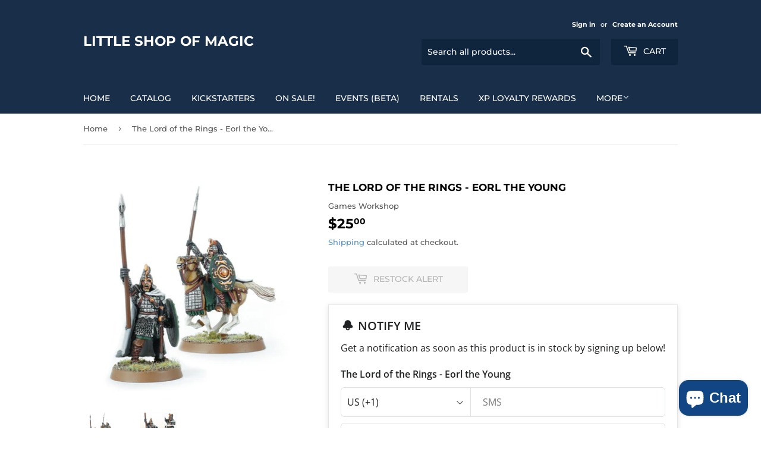

--- FILE ---
content_type: text/javascript
request_url: https://cdn.shopify.com/extensions/019bf879-72fd-7e99-8c12-45509feacd43/bloy-423/assets/popup.bloy.js
body_size: 66587
content:
(()=>{"use strict";var e={694:(e,n,t)=>{t.d(n,{A:()=>l});var i=t(143),o=t.n(i),r=t(384),a=t.n(r)()(o());a.push([e.id,".BLOY-alert {\n    background-color: #ffffff;\n    box-shadow: rgba(0, 0, 0, 0.24) 0px 3px 8px;\n    padding: 14px 16px;\n}\n\n.BLOY-alert[data-position='popup'] {\n    border-radius: var(--bloy-popup-border-radius, 0);\n}\n\n.BLOY-alert__subscribe {\n    display: flex;\n    flex-direction: column;\n    gap: 20px;\n    text-align: center;\n    margin: 60px 0;\n}\n\n.BLOY-alert__subscribe-icon {\n    display: flex;\n    justify-content: center;\n    align-items: center;\n}\n\n.BLOY-alert__subscribe-title {\n    font-size: 14px;\n    font-weight: 600;\n    color: var(--bloy-text-color);\n}\n\n.BLOY-alert__subscribe-text {\n    font-size: 14px;\n    color: var(--bloy-text-color);\n}\n",""]);const l=a},842:(e,n,t)=>{t.d(n,{A:()=>l});var i=t(143),o=t.n(i),r=t(384),a=t.n(r)()(o());a.push([e.id,".BLOY-button {\n    display: flex;\n    align-items: center;\n    justify-content: center;\n    background: transparent;\n    border: none;\n    padding: 6px 12px;\n    font-weight: 400;\n    cursor: pointer;\n    text-align: center;\n    font-size: 14px;\n    border-radius: var(--bloy-popup-btn-border-radius, 0);\n}\n\n.BLOY-button svg {\n    stroke: unset;\n    fill: none;\n}\n\n.BLOY-button.BLOY-button--primary {\n    background: var(--bloy-primary-color);\n    color: #ffffff;\n}\n.BLOY-button.BLOY-button--primary:hover {\n    opacity: 0.7;\n}\n\n.BLOY-button.BLOY-button--primary svg {\n    fill: #ffffff;\n}\n\n.BLOY-button--icon {\n    line-height: 0;\n}\n\n.BLOY-button--icon svg,\n.BLOY-button--icon img {\n    margin-left: 6px;\n}\n\n.BLOY-button.BLOY-button--secondary {\n    background: #f4f4f4;\n    color: var(--bloy-primary-color);\n}\n\n.BLOY-button.BLOY-button--secondary svg {\n    fill: var(--bloy-primary-color);\n}\n\n.BLOY-button.BLOY-button--square {\n    min-width: 40px;\n    min-height: 40px;\n}\n\n.BLOY-button.BLOY-button--slim {\n    min-width: 70px;\n    min-height: 32px;\n    max-width: 86px;\n}\n\n.BLOY-button.BLOY-button--small {\n    min-width: 85px;\n    min-height: 32px;\n}\n\n.BLOY-button.BLOY-button--medium {\n    min-width: 95px;\n    min-height: 38px;\n}\n\n.BLOY-button.BLOY-button--large {\n    min-width: 105px;\n    min-height: 44px;\n}\n\n.BLOY-button.BLOY-button--fullWidth {\n    width: 100%;\n}\n\n.BLOY-button[disabled],\n.BLOY-button--inverse {\n    cursor: auto;\n    user-select: none;\n    pointer-events: none;\n}\n.BLOY-button.BLOY-button--primary[disabled] {\n    background: var(--bloy-disabled-color);\n}\n\n.BLOY-button.BLOY-button--secondary[disabled] {\n    color: var(--bloy-disabled-color);\n}\n\n.BLOY-button--inverse svg {\n    animation: bloyBtnLoading 1s infinite linear;\n}\n\n.BLOY-button-page--icontick {\n    color: #b5b5b5;\n}\n\n@keyframes bloyBtnLoading {\n    100% {\n        transform: rotate(1turn);\n    }\n}\n",""]);const l=a},717:(e,n,t)=>{t.d(n,{A:()=>l});var i=t(143),o=t.n(i),r=t(384),a=t.n(r)()(o());a.push([e.id,".BLOY-streak_overlay {\n    position: fixed;\n    top: 0;\n    left: 0;\n    width: 100vw;\n    height: 100vh;\n    background: rgba(0, 0, 0, 0.45);\n    display: flex;\n    align-items: center;\n    justify-content: center;\n    z-index: 9999;\n}\n\n.BLOY-streak_popup {\n    background: #ffffff;\n    padding: 32px 24px 28px;\n    width: 380px;\n    max-width: 92%;\n    text-align: center;\n    box-shadow: 0 12px 40px rgba(0, 0, 0, 0.25);\n    position: relative;\n    animation: popupFadeIn 0.3s ease;\n}\n\n.BLOY-close_btn {\n    position: absolute;\n    top: 12px;\n    right: 14px;\n    background: none;\n    border: none;\n    font-size: 22px;\n    color: #999;\n    cursor: pointer;\n    transition: color 0.2s ease;\n}\n.BLOY-close_btn:hover {\n    color: #000;\n}\n\n.BLOY-fire-icon {\n    display: flex;\n    justify-content: center;\n    align-items: center;\n    margin-bottom: 12px;\n}\n\n.BLOY-fire-icon svg {\n    width: 140px !important;\n    height: 140px !important;\n}\n\n.BLOY-fire_count {\n    position: absolute;\n    font-weight: 700;\n    color: #fff;\n    left: 50%;\n    transform: translate(-50%, -50%);\n    text-shadow: 0 2px 6px rgba(0, 0, 0, 0.3);\n}\n\n/* Popup thường */\n.BLOY-fire_count.default {\n    top: 27%;\n    font-size: 50px;\n}\n\n/* Popup hoàn thành */\n.BLOY-fire_count.completed {\n    top: 35%;\n    font-size: 50px;\n}\n\n.BLOY-streak_popup h2 {\n    font-size: 20px;\n    font-weight: 700;\n    color: #111;\n    margin: 8px 0;\n}\n\n.BLOY-streak_popup p {\n    color: #555;\n    font-size: 14px;\n    line-height: 1.5;\n    margin: 0 0 18px;\n}\n\n.BLOY-streak_days {\n    display: flex;\n    justify-content: space-between;\n    margin: 20px 0 24px;\n    gap: 8px;\n}\n\n.BLOY-streak_day__box {\n    flex: 1;\n    text-align: center;\n    position: relative;\n}\n\n.BLOY-day_icon__wrapper {\n    position: relative;\n    width: 38px;\n    height: 38px;\n    margin: 0 auto;\n}\n\n.BLOY-day_icon {\n    width: 100%;\n    height: 100%;\n    opacity: 0.6;\n}\n\n.BLOY-day_icon svg {\n    width: 42px !important;\n    height: 60px !important;\n}\n\n.BLOY-streak_day__box.claimed .BLOY-day_icon {\n    opacity: 1;\n    filter: drop-shadow(0 0 6px rgba(255, 152, 0, 0.6));\n}\n\n.BLOY-streak_day__box.claimable .BLOY-day_icon {\n    animation: pulse 1.4s infinite;\n    filter: drop-shadow(0 0 10px #ffb74d);\n    opacity: 1;\n}\n\n.BLOY-day_label {\n    position: absolute;\n    top: 91%;\n    left: 57%;\n    transform: translate(-50%, -50%);\n    font-weight: 600;\n    font-size: 14px;\n    color: white;\n    z-index: 1;\n    pointer-events: none;\n}\n\n.BLOY-day_value {\n    margin-top: 20px;\n    color: #000;\n    font-weight: 500;\n    font-size: 13px;\n}\n\n.BLOY-claim_btn {\n    background-color: #000;\n    color: #fff;\n    padding: 10px 24px;\n    border-radius: 10px;\n    border: none;\n    font-weight: 600;\n    cursor: pointer;\n    transition: all 0.2s ease;\n}\n.BLOY-claim_btn[disabled] {\n    opacity: 0.1;\n    cursor: not-allowed;\n}\n\n.BLOY-claim_btn:hover {\n    background-color: #222;\n    transform: translateY(-1px);\n}\n\n@keyframes pulse {\n    0% {\n        transform: scale(1);\n        filter: drop-shadow(0 0 4px #ffa726);\n    }\n    50% {\n        transform: scale(1.1);\n        filter: drop-shadow(0 0 12px #ffb74d);\n    }\n    100% {\n        transform: scale(1);\n        filter: drop-shadow(0 0 4px #ffa726);\n    }\n}\n\n/* Hiệu ứng xuất hiện popup */\n@keyframes popupFadeIn {\n    from {\n        opacity: 0;\n        transform: scale(0.9);\n    }\n    to {\n        opacity: 1;\n        transform: scale(1);\n    }\n}\n\n.BLOY-streak_bar__container {\n    display: flex;\n    align-items: center;\n    gap: 8px;\n}\n\n.BLOY-streak_bar__track {\n    flex: 1;\n    height: 8px;\n    background: #e8ebf9;\n    border-radius: 4px;\n    overflow: hidden;\n}\n\n.BLOY-streak_bar__inner {\n    height: 100%;\n    background: #91d0ff;\n    border-radius: 4px;\n    transition: width 0.3s ease-in-out;\n    display: block !important;\n}\n\n.BLOY-streak_bar__text {\n    font-size: 10px;\n    font-weight: 300;\n    color: #4f46e5;\n    white-space: nowrap;\n}\n\n.BLOY-streak_root {\n    position: relative;\n    top: 0;\n    left: 0;\n    width: 100vw;\n    height: 100vh;\n    z-index: 999999;\n    background: rgba(0, 0, 0, 0.5);\n    display: flex;\n    align-items: center;\n    justify-content: center;\n}\n",""]);const l=a},408:(e,n,t)=>{t.d(n,{A:()=>l});var i=t(143),o=t.n(i),r=t(384),a=t.n(r)()(o());a.push([e.id,".BLOY-popup__datepicker,\n.BLOY-popup__datepicker-value {\n    position: relative;\n}\n\n.BLOY-popup__datepicker-value svg,\n.BLOY-popup__datepicker-value img {\n    fill: none;\n    stroke: unset;\n    position: absolute;\n    left: 14px;\n    top: 50%;\n    transform: translateY(-50%);\n}\n\n.BLOY-popup__datepicker-value svg path {\n    fill: var(--bloy-text-color) !important;\n}\n\n.BLOY-popup__datepicker-value input[type='text'] {\n    font-size: 15px;\n    width: 100%;\n    padding: 10px 36px;\n    outline: none;\n    border-radius: var(--bloy-popup-btn-border-radius, 0);\n    color: var(--bloy-text-color);\n    border: 1px solid var(--bloy-text-color);\n}\n\n.BLOY-popup__datepicker-input {\n    position: absolute;\n    left: 0;\n    top: 0;\n    opacity: 0;\n    width: 100%;\n    padding: 10px;\n}\n\n.BLOY-popup__datepicker-value input::placeholder {\n    color: var(--bloy-text-color);\n}\n\n.BLOY-popup__datepicker input[type='date']::-webkit-calendar-picker-indicator {\n    position: absolute;\n    top: 0;\n    left: 0;\n    right: 0;\n    bottom: 0;\n    width: auto;\n    height: auto;\n    color: transparent;\n    background: transparent;\n}\n",""]);const l=a},97:(e,n,t)=>{t.d(n,{A:()=>l});var i=t(143),o=t.n(i),r=t(384),a=t.n(r)()(o());a.push([e.id,".BLOY-slider {\n    position: relative;\n    width: 100%;\n    height: 4px;\n    background-color: rgb(232 235 249);\n    border-radius: 5px;\n}\n\n.BLOY-slider__track {\n    display: block !important;\n    position: absolute;\n    height: 100%;\n    border-radius: 5px;\n}\n\n.BLOY-slider[data-caller='popup'] .BLOY-slider__track {\n    background-color: var(--bloy-primary-color);\n}\n\n.BLOY-slider[data-caller='page'] .BLOY-slider__track {\n    background-color: var(--bloy-wtr-modal-primary-color);\n}\n\n.BLOY-slider[data-caller='cart'] .BLOY-slider__track {\n    background-color: var(--bloy-cart-button-background-color);\n}\n\n.BLOY-slider__thumb {\n    display: block !important;\n    position: absolute;\n    top: 50%;\n    transform: translate(-50%, -50%);\n    width: 14px;\n    height: 14px;\n    border-radius: 50%;\n}\n\n.BLOY-slider[data-caller='popup'] .BLOY-slider__thumb {\n    background-color: var(--bloy-primary-color);\n}\n\n.BLOY-slider[data-caller='page'] .BLOY-slider__thumb {\n    background-color: var(--bloy-wtr-modal-primary-color);\n}\n\n.BLOY-slider[data-caller='cart'] .BLOY-slider__thumb {\n    background-color: var(--bloy-cart-button-background-color);\n}\n",""]);const l=a},89:(e,n,t)=>{t.d(n,{A:()=>l});var i=t(143),o=t.n(i),r=t(384),a=t.n(r)()(o());a.push([e.id,".BLOY-confirmation__checkbox_label {\n    font-size: 14px;\n}\n\n.BLOY-popup__referral_text {\n    font-size: 14px;\n    font-weight: 400;\n    color: var(--bloy-text-color);\n}\n\n.BLOY-popup__referral_navigator {\n    flex-direction: column;\n    align-items: flex-start;\n    gap: 4px;\n}\n\n.BLOY-popup__referral-program {\n    padding: 0px 2px 14px;\n}\n\n.BLOY-popup__referral-program-container {\n    cursor: pointer;\n    display: flex;\n    align-items: center;\n    justify-content: space-between;\n    padding: 10px 5px;\n}\n\n.BLOY-popup__referral-program-container:hover {\n    background: #f9f9f9;\n    border-radius: var(--bloy-popup-border-radius, 0);\n}\n\n.BLOY-popup__referral_rewards {\n    padding: 8px;\n}\n\n.BLOY-popup__referral_reward {\n    display: flex;\n    align-items: center;\n    gap: 10px;\n}\n\n.BLOY-popup__referral_reward_info {\n    display: flex;\n    flex-direction: column;\n}\n\n.BLOY-popup__referral_reward_info span {\n    font-size: 14px;\n}\n\n.BLOY-popup__referral_reward_receiver {\n    color: var(--bloy-text-color);\n    font-weight: 400;\n}\n\ndiv.BLOY-popup__referral_reward_value,\nspan.BLOY-popup__referral_completed_count {\n    color: var(--bloy-secondary-color);\n}\n\n.BLOY-popup__referral_reward_icon svg {\n    width: 20px;\n    height: 20px;\n}\n\n.BLOY-popup__referral_reward + .BLOY-popup__referral_reward {\n    margin-top: 12px;\n}\n\n.BLOY-popup__referral_url_container {\n    border: 1px solid #ccc;\n    margin-top: 6px;\n    display: flex;\n    border-top-right-radius: var(--bloy-popup-btn-border-radius, 0);\n    border-bottom-right-radius: var(--bloy-popup-btn-border-radius, 0);\n    border-radius: var(--bloy-popup-border-radius, 0);\n    overflow: hidden;\n}\n\n.BLOY-popup__referral_sharing_url,\n.BLOY-popup__referral_share_socials {\n    padding: 10px 0;\n}\n\n.BLOY-popup__referral_social_list {\n    margin-top: 6px;\n    display: flex;\n    gap: 4px;\n    justify-content: space-between;\n}\n\n.BLOY-popup__referral_url_input {\n    border: none;\n    padding: 8px 6px;\n    flex: 1;\n    outline: none;\n    outline-offset: unset;\n    box-shadow: none;\n}\n\n.BLOY-popup__referral_textarea {\n    display: flex;\n    flex-direction: column;\n    border-radius: var(--bloy-popup-border-radius, 0);\n}\n\n.BLOY-popup__referral_textarea + .BLOY-popup__referral_textarea {\n    margin: 10px 0 14px;\n}\n\n.BLOY-popup__referral_textarea textarea {\n    margin-top: 4px;\n    padding: 12px 8px 12px 12px;\n    width: 100%;\n    border: 1px solid var(--bloy-secondary-color);\n    border-radius: var(--bloy-popup-border-radius, 0);\n}\n\n.BLOY-referral__modal_overlay {\n    position: fixed;\n    top: 0;\n    left: 0;\n    width: 100%;\n    height: 100%;\n    background-color: rgba(0, 0, 0, 0.5);\n    z-index: 9999;\n    opacity: 0;\n    visibility: hidden;\n    transition: opacity 0.3s ease, visibility 0.3s ease;\n}\n\n.BLOY-referral__modal_overlay[data-open='true'] {\n    opacity: 1;\n    visibility: visible;\n}\n\n#BLOY-referral__modal {\n    position: fixed;\n    background-color: #fff;\n    border-radius: var(--bloy-popup-border-radius, 0);\n    width: 90%;\n    height: auto;\n    max-width: 400px;\n    max-height: 550px;\n    padding: 12px;\n    overflow-y: visible;\n    opacity: 0;\n    visibility: hidden;\n    transition: visibility 0.3s ease, opacity 0.3s ease;\n    top: 50%;\n    left: 50%;\n    transform: translate(-50%, -50%);\n    z-index: 2321321312321;\n}\n\n#BLOY-referral__modal[data-open='true'] {\n    transform: translate(-50%, -50%);\n    opacity: 1;\n    visibility: visible;\n}\n\n.BLOY-popup__referral_email_input,\n.BLOY-popup__referral_discount_input {\n    width: 100%;\n    padding: 10px;\n    outline: none;\n    outline-offset: unset;\n    box-shadow: none;\n    border-radius: var(--bloy-popup-border-radius, 0);\n    border: 1px solid #a4a4a4;\n}\n\n.BLOY-popup__referral_email_input_wrapper {\n    margin: 2px 0 14px;\n}\n\n.BLOY-popup__referral_discount_input {\n    margin: 2px 0 14px;\n}\n\n.BLOY-popup__referral_btn_group {\n    display: flex;\n    gap: 12px;\n}\n\n.BLOY-popup__referral_error {\n    color: #8e1f0b;\n    font-size: 14px;\n}\n\n.BLOY-popup__referral_success {\n    text-align: center;\n    color: #0c5132;\n    font-size: 14px;\n}\n\n.BLOY-popup__referral_social_item {\n    cursor: pointer;\n}\n",""]);const l=a},384:e=>{e.exports=function(e){var n=[];return n.toString=function(){return this.map((function(n){var t="",i=void 0!==n[5];return n[4]&&(t+="@supports (".concat(n[4],") {")),n[2]&&(t+="@media ".concat(n[2]," {")),i&&(t+="@layer".concat(n[5].length>0?" ".concat(n[5]):""," {")),t+=e(n),i&&(t+="}"),n[2]&&(t+="}"),n[4]&&(t+="}"),t})).join("")},n.i=function(e,t,i,o,r){"string"==typeof e&&(e=[[null,e,void 0]]);var a={};if(i)for(var l=0;l<this.length;l++){var s=this[l][0];null!=s&&(a[s]=!0)}for(var c=0;c<e.length;c++){var p=[].concat(e[c]);i&&a[p[0]]||(void 0!==r&&(void 0===p[5]||(p[1]="@layer".concat(p[5].length>0?" ".concat(p[5]):""," {").concat(p[1],"}")),p[5]=r),t&&(p[2]?(p[1]="@media ".concat(p[2]," {").concat(p[1],"}"),p[2]=t):p[2]=t),o&&(p[4]?(p[1]="@supports (".concat(p[4],") {").concat(p[1],"}"),p[4]=o):p[4]="".concat(o)),n.push(p))}},n}},143:e=>{e.exports=function(e){return e[1]}},252:e=>{var n=[];function t(e){for(var t=-1,i=0;i<n.length;i++)if(n[i].identifier===e){t=i;break}return t}function i(e,i){for(var r={},a=[],l=0;l<e.length;l++){var s=e[l],c=i.base?s[0]+i.base:s[0],p=r[c]||0,d="".concat(c," ").concat(p);r[c]=p+1;var u=t(d),_={css:s[1],media:s[2],sourceMap:s[3],supports:s[4],layer:s[5]};if(-1!==u)n[u].references++,n[u].updater(_);else{var h=o(_,i);i.byIndex=l,n.splice(l,0,{identifier:d,updater:h,references:1})}a.push(d)}return a}function o(e,n){var t=n.domAPI(n);t.update(e);return function(n){if(n){if(n.css===e.css&&n.media===e.media&&n.sourceMap===e.sourceMap&&n.supports===e.supports&&n.layer===e.layer)return;t.update(e=n)}else t.remove()}}e.exports=function(e,o){var r=i(e=e||[],o=o||{});return function(e){e=e||[];for(var a=0;a<r.length;a++){var l=t(r[a]);n[l].references--}for(var s=i(e,o),c=0;c<r.length;c++){var p=t(r[c]);0===n[p].references&&(n[p].updater(),n.splice(p,1))}r=s}}},559:e=>{var n={};e.exports=function(e,t){var i=function(e){if(void 0===n[e]){var t=document.querySelector(e);if(window.HTMLIFrameElement&&t instanceof window.HTMLIFrameElement)try{t=t.contentDocument.head}catch(e){t=null}n[e]=t}return n[e]}(e);if(!i)throw new Error("Couldn't find a style target. This probably means that the value for the 'insert' parameter is invalid.");i.appendChild(t)}},808:e=>{e.exports=function(e){var n=document.createElement("style");return e.setAttributes(n,e.attributes),e.insert(n,e.options),n}},512:e=>{e.exports=function(e,n){Object.keys(n).forEach((function(t){e.setAttribute(t,n[t])}))}},365:e=>{e.exports=function(e){if("undefined"==typeof document)return{update:function(){},remove:function(){}};var n=e.insertStyleElement(e);return{update:function(t){!function(e,n,t){var i="";t.supports&&(i+="@supports (".concat(t.supports,") {")),t.media&&(i+="@media ".concat(t.media," {"));var o=void 0!==t.layer;o&&(i+="@layer".concat(t.layer.length>0?" ".concat(t.layer):""," {")),i+=t.css,o&&(i+="}"),t.media&&(i+="}"),t.supports&&(i+="}");var r=t.sourceMap;r&&"undefined"!=typeof btoa&&(i+="\n/*# sourceMappingURL=data:application/json;base64,".concat(btoa(unescape(encodeURIComponent(JSON.stringify(r))))," */")),n.styleTagTransform(i,e,n.options)}(n,e,t)},remove:function(){!function(e){if(null===e.parentNode)return!1;e.parentNode.removeChild(e)}(n)}}}},333:e=>{e.exports=function(e,n){if(n.styleSheet)n.styleSheet.cssText=e;else{for(;n.firstChild;)n.removeChild(n.firstChild);n.appendChild(document.createTextNode(e))}}}},n={};function t(i){var o=n[i];if(void 0!==o)return o.exports;var r=n[i]={id:i,exports:{}};return e[i](r,r.exports,t),r.exports}t.n=e=>{var n=e&&e.__esModule?()=>e.default:()=>e;return t.d(n,{a:n}),n},t.d=(e,n)=>{for(var i in n)t.o(n,i)&&!t.o(e,i)&&Object.defineProperty(e,i,{enumerable:!0,get:n[i]})},t.o=(e,n)=>Object.prototype.hasOwnProperty.call(e,n);var i,o,r,a,l,s,c,p,d,u,_,h={},C=[],f=/acit|ex(?:s|g|n|p|$)|rph|grid|ows|mnc|ntw|ine[ch]|zoo|^ord|itera/i,m=Array.isArray;function g(e,n){for(var t in n)e[t]=n[t];return e}function y(e){e&&e.parentNode&&e.parentNode.removeChild(e)}function v(e,n,t){var o,r,a,l={};for(a in n)"key"==a?o=n[a]:"ref"==a?r=n[a]:l[a]=n[a];if(arguments.length>2&&(l.children=arguments.length>3?i.call(arguments,2):t),"function"==typeof e&&null!=e.defaultProps)for(a in e.defaultProps)void 0===l[a]&&(l[a]=e.defaultProps[a]);return w(e,l,o,r,null)}function w(e,n,t,i,a){var l={type:e,props:n,key:t,ref:i,__k:null,__:null,__b:0,__e:null,__d:void 0,__c:null,constructor:void 0,__v:null==a?++r:a,__i:-1,__u:0};return null==a&&null!=o.vnode&&o.vnode(l),l}function L(e){return e.children}function B(e,n){this.props=e,this.context=n}function b(e,n){if(null==n)return e.__?b(e.__,e.__i+1):null;for(var t;n<e.__k.length;n++)if(null!=(t=e.__k[n])&&null!=t.__e)return t.__e;return"function"==typeof e.type?b(e):null}function O(e){var n,t;if(null!=(e=e.__)&&null!=e.__c){for(e.__e=e.__c.base=null,n=0;n<e.__k.length;n++)if(null!=(t=e.__k[n])&&null!=t.__e){e.__e=e.__c.base=t.__e;break}return O(e)}}function x(e){(!e.__d&&(e.__d=!0)&&a.push(e)&&!k.__r++||l!==o.debounceRendering)&&((l=o.debounceRendering)||s)(k)}function k(){var e,n,t,i,r,l,s,p;for(a.sort(c);e=a.shift();)e.__d&&(n=a.length,i=void 0,l=(r=(t=e).__v).__e,s=[],p=[],t.__P&&((i=g({},r)).__v=r.__v+1,o.vnode&&o.vnode(i),P(t.__P,i,r,t.__n,t.__P.namespaceURI,32&r.__u?[l]:null,s,null==l?b(r):l,!!(32&r.__u),p),i.__v=r.__v,i.__.__k[i.__i]=i,Z(s,i,p),i.__e!=l&&O(i)),a.length>n&&a.sort(c));k.__r=0}function Y(e,n,t,i,o,r,a,l,s,c,p){var d,u,_,f,m,g=i&&i.__k||C,y=n.length;for(t.__d=s,N(t,n,g),s=t.__d,d=0;d<y;d++)null!=(_=t.__k[d])&&(u=-1===_.__i?h:g[_.__i]||h,_.__i=d,P(e,_,u,o,r,a,l,s,c,p),f=_.__e,_.ref&&u.ref!=_.ref&&(u.ref&&U(u.ref,null,_),p.push(_.ref,_.__c||f,_)),null==m&&null!=f&&(m=f),65536&_.__u||u.__k===_.__k?s=S(_,s,e):"function"==typeof _.type&&void 0!==_.__d?s=_.__d:f&&(s=f.nextSibling),_.__d=void 0,_.__u&=-196609);t.__d=s,t.__e=m}function N(e,n,t){var i,o,r,a,l,s=n.length,c=t.length,p=c,d=0;for(e.__k=[],i=0;i<s;i++)null!=(o=n[i])&&"boolean"!=typeof o&&"function"!=typeof o?(a=i+d,(o=e.__k[i]="string"==typeof o||"number"==typeof o||"bigint"==typeof o||o.constructor==String?w(null,o,null,null,null):m(o)?w(L,{children:o},null,null,null):void 0===o.constructor&&o.__b>0?w(o.type,o.props,o.key,o.ref?o.ref:null,o.__v):o).__=e,o.__b=e.__b+1,r=null,-1!==(l=o.__i=T(o,t,a,p))&&(p--,(r=t[l])&&(r.__u|=131072)),null==r||null===r.__v?(-1==l&&d--,"function"!=typeof o.type&&(o.__u|=65536)):l!==a&&(l==a-1?d--:l==a+1?d++:(l>a?d--:d++,o.__u|=65536))):o=e.__k[i]=null;if(p)for(i=0;i<c;i++)null!=(r=t[i])&&!(131072&r.__u)&&(r.__e==e.__d&&(e.__d=b(r)),E(r,r))}function S(e,n,t){var i,o;if("function"==typeof e.type){for(i=e.__k,o=0;i&&o<i.length;o++)i[o]&&(i[o].__=e,n=S(i[o],n,t));return n}e.__e!=n&&(n&&e.type&&!t.contains(n)&&(n=b(e)),t.insertBefore(e.__e,n||null),n=e.__e);do{n=n&&n.nextSibling}while(null!=n&&8===n.nodeType);return n}function M(e,n){return n=n||[],null==e||"boolean"==typeof e||(m(e)?e.some((function(e){M(e,n)})):n.push(e)),n}function T(e,n,t,i){var o=e.key,r=e.type,a=t-1,l=t+1,s=n[t];if(null===s||s&&o==s.key&&r===s.type&&!(131072&s.__u))return t;if(i>(null==s||131072&s.__u?0:1))for(;a>=0||l<n.length;){if(a>=0){if((s=n[a])&&!(131072&s.__u)&&o==s.key&&r===s.type)return a;a--}if(l<n.length){if((s=n[l])&&!(131072&s.__u)&&o==s.key&&r===s.type)return l;l++}}return-1}function A(e,n,t){"-"===n[0]?e.setProperty(n,null==t?"":t):e[n]=null==t?"":"number"!=typeof t||f.test(n)?t:t+"px"}function V(e,n,t,i,o){var r;e:if("style"===n)if("string"==typeof t)e.style.cssText=t;else{if("string"==typeof i&&(e.style.cssText=i=""),i)for(n in i)t&&n in t||A(e.style,n,"");if(t)for(n in t)i&&t[n]===i[n]||A(e.style,n,t[n])}else if("o"===n[0]&&"n"===n[1])r=n!==(n=n.replace(/(PointerCapture)$|Capture$/i,"$1")),n=n.toLowerCase()in e||"onFocusOut"===n||"onFocusIn"===n?n.toLowerCase().slice(2):n.slice(2),e.l||(e.l={}),e.l[n+r]=t,t?i?t.u=i.u:(t.u=p,e.addEventListener(n,r?u:d,r)):e.removeEventListener(n,r?u:d,r);else{if("http://www.w3.org/2000/svg"==o)n=n.replace(/xlink(H|:h)/,"h").replace(/sName$/,"s");else if("width"!=n&&"height"!=n&&"href"!=n&&"list"!=n&&"form"!=n&&"tabIndex"!=n&&"download"!=n&&"rowSpan"!=n&&"colSpan"!=n&&"role"!=n&&"popover"!=n&&n in e)try{e[n]=null==t?"":t;break e}catch(e){}"function"==typeof t||(null==t||!1===t&&"-"!==n[4]?e.removeAttribute(n):e.setAttribute(n,"popover"==n&&1==t?"":t))}}function H(e){return function(n){if(this.l){var t=this.l[n.type+e];if(null==n.t)n.t=p++;else if(n.t<t.u)return;return t(o.event?o.event(n):n)}}}function P(e,n,t,i,r,a,l,s,c,p){var d,u,_,h,C,f,y,v,w,b,O,x,k,N,S,M,T=n.type;if(void 0!==n.constructor)return null;128&t.__u&&(c=!!(32&t.__u),a=[s=n.__e=t.__e]),(d=o.__b)&&d(n);e:if("function"==typeof T)try{if(v=n.props,w="prototype"in T&&T.prototype.render,b=(d=T.contextType)&&i[d.__c],O=d?b?b.props.value:d.__:i,t.__c?y=(u=n.__c=t.__c).__=u.__E:(w?n.__c=u=new T(v,O):(n.__c=u=new B(v,O),u.constructor=T,u.render=I),b&&b.sub(u),u.props=v,u.state||(u.state={}),u.context=O,u.__n=i,_=u.__d=!0,u.__h=[],u._sb=[]),w&&null==u.__s&&(u.__s=u.state),w&&null!=T.getDerivedStateFromProps&&(u.__s==u.state&&(u.__s=g({},u.__s)),g(u.__s,T.getDerivedStateFromProps(v,u.__s))),h=u.props,C=u.state,u.__v=n,_)w&&null==T.getDerivedStateFromProps&&null!=u.componentWillMount&&u.componentWillMount(),w&&null!=u.componentDidMount&&u.__h.push(u.componentDidMount);else{if(w&&null==T.getDerivedStateFromProps&&v!==h&&null!=u.componentWillReceiveProps&&u.componentWillReceiveProps(v,O),!u.__e&&(null!=u.shouldComponentUpdate&&!1===u.shouldComponentUpdate(v,u.__s,O)||n.__v===t.__v)){for(n.__v!==t.__v&&(u.props=v,u.state=u.__s,u.__d=!1),n.__e=t.__e,n.__k=t.__k,n.__k.some((function(e){e&&(e.__=n)})),x=0;x<u._sb.length;x++)u.__h.push(u._sb[x]);u._sb=[],u.__h.length&&l.push(u);break e}null!=u.componentWillUpdate&&u.componentWillUpdate(v,u.__s,O),w&&null!=u.componentDidUpdate&&u.__h.push((function(){u.componentDidUpdate(h,C,f)}))}if(u.context=O,u.props=v,u.__P=e,u.__e=!1,k=o.__r,N=0,w){for(u.state=u.__s,u.__d=!1,k&&k(n),d=u.render(u.props,u.state,u.context),S=0;S<u._sb.length;S++)u.__h.push(u._sb[S]);u._sb=[]}else do{u.__d=!1,k&&k(n),d=u.render(u.props,u.state,u.context),u.state=u.__s}while(u.__d&&++N<25);u.state=u.__s,null!=u.getChildContext&&(i=g(g({},i),u.getChildContext())),w&&!_&&null!=u.getSnapshotBeforeUpdate&&(f=u.getSnapshotBeforeUpdate(h,C)),Y(e,m(M=null!=d&&d.type===L&&null==d.key?d.props.children:d)?M:[M],n,t,i,r,a,l,s,c,p),u.base=n.__e,n.__u&=-161,u.__h.length&&l.push(u),y&&(u.__E=u.__=null)}catch(e){if(n.__v=null,c||null!=a){for(n.__u|=c?160:32;s&&8===s.nodeType&&s.nextSibling;)s=s.nextSibling;a[a.indexOf(s)]=null,n.__e=s}else n.__e=t.__e,n.__k=t.__k;o.__e(e,n,t)}else null==a&&n.__v===t.__v?(n.__k=t.__k,n.__e=t.__e):n.__e=D(t.__e,n,t,i,r,a,l,c,p);(d=o.diffed)&&d(n)}function Z(e,n,t){n.__d=void 0;for(var i=0;i<t.length;i++)U(t[i],t[++i],t[++i]);o.__c&&o.__c(n,e),e.some((function(n){try{e=n.__h,n.__h=[],e.some((function(e){e.call(n)}))}catch(e){o.__e(e,n.__v)}}))}function D(e,n,t,r,a,l,s,c,p){var d,u,_,C,f,g,v,w=t.props,L=n.props,B=n.type;if("svg"===B?a="http://www.w3.org/2000/svg":"math"===B?a="http://www.w3.org/1998/Math/MathML":a||(a="http://www.w3.org/1999/xhtml"),null!=l)for(d=0;d<l.length;d++)if((f=l[d])&&"setAttribute"in f==!!B&&(B?f.localName===B:3===f.nodeType)){e=f,l[d]=null;break}if(null==e){if(null===B)return document.createTextNode(L);e=document.createElementNS(a,B,L.is&&L),c&&(o.__m&&o.__m(n,l),c=!1),l=null}if(null===B)w===L||c&&e.data===L||(e.data=L);else{if(l=l&&i.call(e.childNodes),w=t.props||h,!c&&null!=l)for(w={},d=0;d<e.attributes.length;d++)w[(f=e.attributes[d]).name]=f.value;for(d in w)if(f=w[d],"children"==d);else if("dangerouslySetInnerHTML"==d)_=f;else if(!(d in L)){if("value"==d&&"defaultValue"in L||"checked"==d&&"defaultChecked"in L)continue;V(e,d,null,f,a)}for(d in L)f=L[d],"children"==d?C=f:"dangerouslySetInnerHTML"==d?u=f:"value"==d?g=f:"checked"==d?v=f:c&&"function"!=typeof f||w[d]===f||V(e,d,f,w[d],a);if(u)c||_&&(u.__html===_.__html||u.__html===e.innerHTML)||(e.innerHTML=u.__html),n.__k=[];else if(_&&(e.innerHTML=""),Y(e,m(C)?C:[C],n,t,r,"foreignObject"===B?"http://www.w3.org/1999/xhtml":a,l,s,l?l[0]:t.__k&&b(t,0),c,p),null!=l)for(d=l.length;d--;)y(l[d]);c||(d="value","progress"===B&&null==g?e.removeAttribute("value"):void 0!==g&&(g!==e[d]||"progress"===B&&!g||"option"===B&&g!==w[d])&&V(e,d,g,w[d],a),d="checked",void 0!==v&&v!==e[d]&&V(e,d,v,w[d],a))}return e}function U(e,n,t){try{if("function"==typeof e){var i="function"==typeof e.__u;i&&e.__u(),i&&null==n||(e.__u=e(n))}else e.current=n}catch(e){o.__e(e,t)}}function E(e,n,t){var i,r;if(o.unmount&&o.unmount(e),(i=e.ref)&&(i.current&&i.current!==e.__e||U(i,null,n)),null!=(i=e.__c)){if(i.componentWillUnmount)try{i.componentWillUnmount()}catch(e){o.__e(e,n)}i.base=i.__P=null}if(i=e.__k)for(r=0;r<i.length;r++)i[r]&&E(i[r],n,t||"function"!=typeof e.type);t||y(e.__e),e.__c=e.__=e.__e=e.__d=void 0}function I(e,n,t){return this.constructor(e,t)}function F(e,n,t){var r,a,l,s;o.__&&o.__(e,n),a=(r="function"==typeof t)?null:t&&t.__k||n.__k,l=[],s=[],P(n,e=(!r&&t||n).__k=v(L,null,[e]),a||h,h,n.namespaceURI,!r&&t?[t]:a?null:n.firstChild?i.call(n.childNodes):null,l,!r&&t?t:a?a.__e:n.firstChild,r,s),Z(l,e,s)}function j(e,n){var t={__c:n="__cC"+_++,__:e,Consumer:function(e,n){return e.children(n)},Provider:function(e){var t,i;return this.getChildContext||(t=[],(i={})[n]=this,this.getChildContext=function(){return i},this.componentWillUnmount=function(){t=null},this.shouldComponentUpdate=function(e){this.props.value!==e.value&&t.some((function(e){e.__e=!0,x(e)}))},this.sub=function(e){t.push(e);var n=e.componentWillUnmount;e.componentWillUnmount=function(){t&&t.splice(t.indexOf(e),1),n&&n.call(e)}}),e.children}};return t.Provider.__=t.Consumer.contextType=t}i=C.slice,o={__e:function(e,n,t,i){for(var o,r,a;n=n.__;)if((o=n.__c)&&!o.__)try{if((r=o.constructor)&&null!=r.getDerivedStateFromError&&(o.setState(r.getDerivedStateFromError(e)),a=o.__d),null!=o.componentDidCatch&&(o.componentDidCatch(e,i||{}),a=o.__d),a)return o.__E=o}catch(n){e=n}throw e}},r=0,B.prototype.setState=function(e,n){var t;t=null!=this.__s&&this.__s!==this.state?this.__s:this.__s=g({},this.state),"function"==typeof e&&(e=e(g({},t),this.props)),e&&g(t,e),null!=e&&this.__v&&(n&&this._sb.push(n),x(this))},B.prototype.forceUpdate=function(e){this.__v&&(this.__e=!0,e&&this.__h.push(e),x(this))},B.prototype.render=L,a=[],s="function"==typeof Promise?Promise.prototype.then.bind(Promise.resolve()):setTimeout,c=function(e,n){return e.__v.__b-n.__v.__b},k.__r=0,p=0,d=H(!1),u=H(!0),_=0;var $,R,z,W,J=0,q=[],K=o,G=K.__b,X=K.__r,Q=K.diffed,ee=K.__c,ne=K.unmount,te=K.__;function ie(e,n){K.__h&&K.__h(R,e,J||n),J=0;var t=R.__H||(R.__H={__:[],__h:[]});return e>=t.__.length&&t.__.push({}),t.__[e]}function oe(e){return J=1,re(me,e)}function re(e,n,t){var i=ie($++,2);if(i.t=e,!i.__c&&(i.__=[t?t(n):me(void 0,n),function(e){var n=i.__N?i.__N[0]:i.__[0],t=i.t(n,e);n!==t&&(i.__N=[t,i.__[1]],i.__c.setState({}))}],i.__c=R,!R.u)){var o=function(e,n,t){if(!i.__c.__H)return!0;var o=i.__c.__H.__.filter((function(e){return!!e.__c}));if(o.every((function(e){return!e.__N})))return!r||r.call(this,e,n,t);var a=!1;return o.forEach((function(e){if(e.__N){var n=e.__[0];e.__=e.__N,e.__N=void 0,n!==e.__[0]&&(a=!0)}})),!(!a&&i.__c.props===e)&&(!r||r.call(this,e,n,t))};R.u=!0;var r=R.shouldComponentUpdate,a=R.componentWillUpdate;R.componentWillUpdate=function(e,n,t){if(this.__e){var i=r;r=void 0,o(e,n,t),r=i}a&&a.call(this,e,n,t)},R.shouldComponentUpdate=o}return i.__N||i.__}function ae(e,n){var t=ie($++,3);!K.__s&&fe(t.__H,n)&&(t.__=e,t.i=n,R.__H.__h.push(t))}function le(e){return J=5,se((function(){return{current:e}}),[])}function se(e,n){var t=ie($++,7);return fe(t.__H,n)&&(t.__=e(),t.__H=n,t.__h=e),t.__}function ce(e,n){return J=8,se((function(){return e}),n)}function pe(e){var n=R.context[e.__c],t=ie($++,9);return t.c=e,n?(null==t.__&&(t.__=!0,n.sub(R)),n.props.value):e.__}function de(){for(var e;e=q.shift();)if(e.__P&&e.__H)try{e.__H.__h.forEach(he),e.__H.__h.forEach(Ce),e.__H.__h=[]}catch(n){e.__H.__h=[],K.__e(n,e.__v)}}K.__b=function(e){R=null,G&&G(e)},K.__=function(e,n){e&&n.__k&&n.__k.__m&&(e.__m=n.__k.__m),te&&te(e,n)},K.__r=function(e){X&&X(e),$=0;var n=(R=e.__c).__H;n&&(z===R?(n.__h=[],R.__h=[],n.__.forEach((function(e){e.__N&&(e.__=e.__N),e.i=e.__N=void 0}))):(n.__h.forEach(he),n.__h.forEach(Ce),n.__h=[],$=0)),z=R},K.diffed=function(e){Q&&Q(e);var n=e.__c;n&&n.__H&&(n.__H.__h.length&&(1!==q.push(n)&&W===K.requestAnimationFrame||((W=K.requestAnimationFrame)||_e)(de)),n.__H.__.forEach((function(e){e.i&&(e.__H=e.i),e.i=void 0}))),z=R=null},K.__c=function(e,n){n.some((function(e){try{e.__h.forEach(he),e.__h=e.__h.filter((function(e){return!e.__||Ce(e)}))}catch(t){n.some((function(e){e.__h&&(e.__h=[])})),n=[],K.__e(t,e.__v)}})),ee&&ee(e,n)},K.unmount=function(e){ne&&ne(e);var n,t=e.__c;t&&t.__H&&(t.__H.__.forEach((function(e){try{he(e)}catch(e){n=e}})),t.__H=void 0,n&&K.__e(n,t.__v))};var ue="function"==typeof requestAnimationFrame;function _e(e){var n,t=function(){clearTimeout(i),ue&&cancelAnimationFrame(n),setTimeout(e)},i=setTimeout(t,100);ue&&(n=requestAnimationFrame(t))}function he(e){var n=R,t=e.__c;"function"==typeof t&&(e.__c=void 0,t()),R=n}function Ce(e){var n=R;e.__c=e.__(),R=n}function fe(e,n){return!e||e.length!==n.length||n.some((function(n,t){return n!==e[t]}))}function me(e,n){return"function"==typeof n?n(e):n}var ge=0;Array.isArray;function ye(e,n,t,i,r,a){n||(n={});var l,s,c=n;"ref"in n&&(l=n.ref,delete n.ref);var p={type:e,props:c,key:t,ref:l,__k:null,__:null,__b:0,__e:null,__d:void 0,__c:null,constructor:void 0,__v:--ge,__i:-1,__u:0,__source:r,__self:a};if("function"==typeof e&&(l=e.defaultProps))for(s in l)void 0===c[s]&&(c[s]=l[s]);return o.vnode&&o.vnode(p),p}const ve=j();function we({children:e}){const[n,t]=oe(["/"]),[i,o]=oe({pathname:"/",data:null}),[r,a]=oe(null),l={router:i,ctx:r,navigate:(e,i=null)=>{e<0?(t((n=>"/confetti"===n[n.length+(e-1)]?n.slice(0,n.length+(e-1)):n.slice(0,n.length+e))),o((()=>"/confetti"===n[n.length+(e-1)]?{pathname:n[n.length+(e-2)],data:i}:{pathname:n[n.length+(e-1)],data:i}))):("/"===e?t(["/"]):n?.length>0&&n[n.length-1]!==e&&t((n=>[...n,e])),o({pathname:e,data:i}))},updateCurrentTier:e=>{o((n=>({...n,data:e})))},setCtx:a};return ye(ve.Provider,{value:l,children:e})}const Le=ye("svg",{width:"20",height:"20",viewBox:"0 0 20 20",fill:"none",xmlns:"http://www.w3.org/2000/svg",children:ye("path",{d:"M17.5 5.83333L7.5 15.8333L2.91667 11.25L4.09167 10.075L7.5 13.475L16.325 4.65833L17.5 5.83333Z",fill:"currentColor"})}),Be=ye("svg",{xmlns:"http://www.w3.org/2000/svg",width:"24",height:"24",viewBox:"0 0 21 20",fill:"none",children:ye("path",{d:"M10.5 1.875C6.01333 1.875 2.375 5.51333 2.375 10C2.375 14.4867 6.01333 18.125 10.5 18.125V16.0942C9.29492 16.094 8.11695 15.7365 7.11504 15.0669C6.11312 14.3973 5.33225 13.4456 4.87117 12.3323C4.41008 11.2189 4.28948 9.99379 4.52462 8.81188C4.75976 7.62996 5.34008 6.54431 6.1922 5.6922C7.04431 4.84008 8.12996 4.25976 9.31188 4.02462C10.4938 3.78948 11.7189 3.91008 12.8323 4.37117C13.9456 4.83225 14.8973 5.61312 15.5669 6.61504C16.2365 7.61695 16.594 8.79492 16.5942 10H18.625C18.625 5.51333 14.9867 1.875 10.5 1.875Z",fill:"#E3E3E3"})}),be=ye("svg",{width:"16",height:"16",viewBox:"0 0 16 16",fill:"none",xmlns:"http://www.w3.org/2000/svg",children:[ye("g",{"clip-path":"url(#clip0_332_2427)",children:ye("path",{d:"M8.2 9.6C7.97333 9.6 7.78347 9.5232 7.6304 9.3696C7.4768 9.21653 7.4 9.02667 7.4 8.8C7.4 8.57333 7.4768 8.3832 7.6304 8.2296C7.78347 8.07653 7.97333 8 8.2 8C8.42667 8 8.6168 8.07653 8.7704 8.2296C8.92347 8.3832 9 8.57333 9 8.8C9 9.02667 8.92347 9.21653 8.7704 9.3696C8.6168 9.5232 8.42667 9.6 8.2 9.6ZM5 9.6C4.77333 9.6 4.5832 9.5232 4.4296 9.3696C4.27653 9.21653 4.2 9.02667 4.2 8.8C4.2 8.57333 4.27653 8.3832 4.4296 8.2296C4.5832 8.07653 4.77333 8 5 8C5.22667 8 5.4168 8.07653 5.5704 8.2296C5.72347 8.3832 5.8 8.57333 5.8 8.8C5.8 9.02667 5.72347 9.21653 5.5704 9.3696C5.4168 9.5232 5.22667 9.6 5 9.6ZM11.4 9.6C11.1733 9.6 10.9835 9.5232 10.8304 9.3696C10.6768 9.21653 10.6 9.02667 10.6 8.8C10.6 8.57333 10.6768 8.3832 10.8304 8.2296C10.9835 8.07653 11.1733 8 11.4 8C11.6267 8 11.8165 8.07653 11.9696 8.2296C12.1232 8.3832 12.2 8.57333 12.2 8.8C12.2 9.02667 12.1232 9.21653 11.9696 9.3696C11.8165 9.5232 11.6267 9.6 11.4 9.6ZM8.2 12.8C7.97333 12.8 7.78347 12.7232 7.6304 12.5696C7.4768 12.4165 7.4 12.2267 7.4 12C7.4 11.7733 7.4768 11.5835 7.6304 11.4304C7.78347 11.2768 7.97333 11.2 8.2 11.2C8.42667 11.2 8.6168 11.2768 8.7704 11.4304C8.92347 11.5835 9 11.7733 9 12C9 12.2267 8.92347 12.4165 8.7704 12.5696C8.6168 12.7232 8.42667 12.8 8.2 12.8ZM5 12.8C4.77333 12.8 4.5832 12.7232 4.4296 12.5696C4.27653 12.4165 4.2 12.2267 4.2 12C4.2 11.7733 4.27653 11.5835 4.4296 11.4304C4.5832 11.2768 4.77333 11.2 5 11.2C5.22667 11.2 5.4168 11.2768 5.5704 11.4304C5.72347 11.5835 5.8 11.7733 5.8 12C5.8 12.2267 5.72347 12.4165 5.5704 12.5696C5.4168 12.7232 5.22667 12.8 5 12.8ZM11.4 12.8C11.1733 12.8 10.9835 12.7232 10.8304 12.5696C10.6768 12.4165 10.6 12.2267 10.6 12C10.6 11.7733 10.6768 11.5835 10.8304 11.4304C10.9835 11.2768 11.1733 11.2 11.4 11.2C11.6267 11.2 11.8165 11.2768 11.9696 11.4304C12.1232 11.5835 12.2 11.7733 12.2 12C12.2 12.2267 12.1232 12.4165 11.9696 12.5696C11.8165 12.7232 11.6267 12.8 11.4 12.8ZM2.6 16C2.16 16 1.7832 15.8435 1.4696 15.5304C1.15653 15.2168 1 14.84 1 14.4V3.2C1 2.76 1.15653 2.38347 1.4696 2.0704C1.7832 1.7568 2.16 1.6 2.6 1.6H3.4V0H5V1.6H11.4V0H13V1.6H13.8C14.24 1.6 14.6168 1.7568 14.9304 2.0704C15.2435 2.38347 15.4 2.76 15.4 3.2V14.4C15.4 14.84 15.2435 15.2168 14.9304 15.5304C14.6168 15.8435 14.24 16 13.8 16H2.6ZM2.6 14.4H13.8V6.4H2.6V14.4Z",fill:"#AAAAAA"})}),ye("defs",{children:ye("clipPath",{id:"clip0_332_2427",children:ye("rect",{width:"16",height:"16",fill:"white"})})})]}),Oe=ye("svg",{width:"38",height:"35",viewBox:"0 0 38 35",fill:"none",xmlns:"http://www.w3.org/2000/svg",children:ye("path",{"fill-rule":"evenodd","clip-rule":"evenodd",d:"M28.2251 2.36736C27.2874 1.43001 26.0159 0.903431 24.6901 0.903431C23.3643 0.903431 22.0927 1.43001 21.1551 2.36736L18.7984 4.72403C18.6984 4.82403 18.6017 4.92736 18.5117 5.03403C18.4211 4.92675 18.326 4.82333 18.2267 4.72403L15.8667 2.36736C15.4082 1.87886 14.8562 1.4875 14.2435 1.21651C13.6308 0.945515 12.9698 0.80043 12.2999 0.789867C11.63 0.779305 10.9649 0.90348 10.3439 1.15502C9.72292 1.40656 9.15884 1.78033 8.68515 2.25413C8.21146 2.72793 7.83783 3.2921 7.58643 3.91312C7.33504 4.53415 7.21102 5.19936 7.22174 5.86925C7.23246 6.53914 7.37771 7.20005 7.64884 7.81271C7.91998 8.42537 8.31147 8.9773 8.80008 9.4357L10.2617 10.9024H0.666748V20.9024H4.00008V34.2357H34.0001V20.9024H37.3334V10.9024H26.7617L28.2251 9.43736C29.1624 8.49972 29.689 7.22818 29.689 5.90236C29.689 4.57654 29.1624 3.305 28.2251 2.36736ZM23.5117 9.4357L25.8684 7.07903C26.172 6.76469 26.34 6.34369 26.3362 5.90669C26.3324 5.4697 26.1571 5.05168 25.8481 4.74267C25.5391 4.43365 25.1211 4.25837 24.6841 4.25457C24.2471 4.25078 23.8261 4.41877 23.5117 4.72236L21.1551 7.07903C20.8515 7.39337 20.6835 7.81437 20.6873 8.25137C20.6911 8.68836 20.8664 9.10638 21.1754 9.41539C21.4844 9.72441 21.9024 9.89969 22.3394 9.90349C22.7764 9.90728 23.1974 9.73929 23.5117 9.4357ZM15.8684 7.07903L13.5117 4.72403C13.358 4.56485 13.1741 4.43788 12.9708 4.35053C12.7674 4.26318 12.5487 4.2172 12.3274 4.21528C12.1061 4.21336 11.8867 4.25553 11.6818 4.33933C11.477 4.42313 11.2909 4.54688 11.1344 4.70337C10.9779 4.85986 10.8542 5.04595 10.7704 5.25077C10.6866 5.4556 10.6444 5.67507 10.6463 5.89637C10.6483 6.11766 10.6942 6.33636 10.7816 6.5397C10.8689 6.74304 10.9959 6.92695 11.1551 7.0807L13.5117 9.43736C13.6655 9.59655 13.8494 9.72352 14.0527 9.81087C14.2561 9.89821 14.4748 9.94419 14.6961 9.94611C14.9174 9.94804 15.1368 9.90587 15.3417 9.82207C15.5465 9.73827 15.7326 9.61451 15.8891 9.45802C16.0456 9.30153 16.1693 9.11545 16.2531 8.91062C16.3369 8.70579 16.3791 8.48633 16.3772 8.26503C16.3752 8.04373 16.3293 7.82503 16.2419 7.62169C16.1546 7.41835 16.0276 7.23277 15.8684 7.07903ZM34.0001 14.2357V17.569H4.00008V14.2357H34.0001ZM20.5284 20.9024H30.6667V30.9024H20.5284V20.9024ZM17.4717 20.9024V30.9024H7.33342V20.9024H17.4717Z",fill:"#212529"})}),xe=ye("svg",{width:"24",height:"24",viewBox:"0 0 24 24",fill:"none",xmlns:"http://www.w3.org/2000/svg",children:ye("path",{d:"M22 10.87L19.26 9.28001C19.5 9.07001 19.73 8.80001 19.9 8.50001C20.73 7.07001 20.24 5.23001 18.8 4.40001C17.94 3.90001 16.93 3.90001 16.08 4.26001L16.09 4.25001L15.21 4.64001L15.1 3.68001L15.09 3.69001C15 2.78001 14.47 1.90001 13.61 1.40001C12.9182 1.00475 12.0984 0.898569 11.3287 1.10456C10.5591 1.31055 9.90187 1.81205 9.5 2.50001C9.33 2.80001 9.22 3.13001 9.16 3.45001L6.41 1.87001C5.45 1.32001 4.23 1.64001 3.68 2.60001L2.18 5.20001C2.11411 5.31338 2.0714 5.43871 2.05435 5.56872C2.03729 5.69874 2.04624 5.83084 2.08066 5.95737C2.11508 6.0839 2.1743 6.20232 2.25487 6.30578C2.33544 6.40923 2.43576 6.49565 2.55 6.56001L4.28 7.56001L8.5 10H2V20C2 20.5304 2.21071 21.0392 2.58579 21.4142C2.96086 21.7893 3.46957 22 4 22H20C21.11 22 22 21.11 22 20V14.87L22.73 13.6C23.28 12.64 22.96 11.42 22 10.87ZM16.44 6.50001C16.71 6.00001 17.33 5.86001 17.8 6.13001C18.28 6.41001 18.45 7.00001 18.17 7.50001C17.89 8.00001 17.28 8.14001 16.8 7.87001C16.33 7.59001 16.16 7.00001 16.44 6.50001ZM14.07 8.60001L21 12.6L20 14.33L13.07 10.33L14.07 8.60001ZM11 20H4V12H11V20ZM11.34 9.33001L4.41 5.33001L5.41 3.60001L12.34 7.60001L11.34 9.33001ZM11.61 4.87001C11.13 4.59001 10.97 4.00001 11.24 3.50001C11.5 3.00001 12.13 2.86001 12.61 3.13001C13.09 3.41001 13.25 4.00001 12.97 4.50001C12.7 5.00001 12.09 5.14001 11.61 4.87001ZM13 20V12.6L20 16.64V20H13Z",fill:"#4A4A4A"})}),ke=(ye("svg",{xmlns:"http://www.w3.org/2000/svg",width:"35",height:"35",viewBox:"0 0 24 24",children:ye("g",{fill:"none",stroke:"currentColor","stroke-width":"1",children:[ye("path",{"stroke-width":"2",d:"M10.51 3.665a2 2 0 0 1 2.98 0l.7.782a2 2 0 0 0 1.601.663l1.05-.058a2 2 0 0 1 2.107 2.108l-.058 1.049a2 2 0 0 0 .663 1.6l.782.7a2 2 0 0 1 0 2.981l-.782.7a2 2 0 0 0-.663 1.601l.058 1.05a2 2 0 0 1-2.108 2.107l-1.049-.058a2 2 0 0 0-1.6.663l-.7.782a2 2 0 0 1-2.981 0l-.7-.782a2 2 0 0 0-1.601-.663l-1.05.058a2 2 0 0 1-2.107-2.108l.058-1.049a2 2 0 0 0-.663-1.6l-.782-.7a2 2 0 0 1 0-2.981l.782-.7a2 2 0 0 0 .663-1.601l-.058-1.05A2 2 0 0 1 7.16 5.053l1.049.058a2 2 0 0 0 1.6-.663z"}),ye("path",{"stroke-linejoin":"round","stroke-width":"3",d:"M9.5 9.5h.01v.01H9.5zm5 5h.01v.01h-.01z"}),ye("path",{"stroke-linecap":"round","stroke-linejoin":"round","stroke-width":"2",d:"m15 9l-6 6"})]})}),ye("svg",{width:"30",height:"31",viewBox:"0 0 30 31",fill:"none",xmlns:"http://www.w3.org/2000/svg",children:ye("path",{d:"M13.3924 4.43153C13.6362 4.39673 13.8707 4.31426 14.0826 4.18882C14.2945 4.06339 14.4796 3.89744 14.6273 3.70047C14.7751 3.50349 14.8826 3.27934 14.9437 3.04081C15.0049 2.80228 15.0184 2.55405 14.9836 2.31028C14.9488 2.06652 14.8664 1.83199 14.7409 1.6201C14.6155 1.4082 14.4495 1.22309 14.2526 1.07533C14.0556 0.92757 13.8314 0.820053 13.5929 0.758918C13.3544 0.697784 13.1062 0.684231 12.8624 0.719031C10.1063 1.1156 7.51495 2.27138 5.37838 4.05699C3.24181 5.8426 1.64434 8.18759 0.764761 10.8295C-0.114821 13.4714 -0.241803 16.306 0.398026 19.0159C1.03786 21.7259 2.41925 24.2043 4.38759 26.1738C6.35594 28.1433 8.83356 29.5262 11.5432 30.1676C14.2527 30.809 17.0874 30.6837 19.7298 29.8057C22.3722 28.9277 24.7182 27.3316 26.505 25.1961C28.2919 23.0606 29.4492 20.4699 29.8474 17.714C29.9177 17.2217 29.7895 16.7217 29.4911 16.3238C29.1927 15.926 28.7484 15.6631 28.2561 15.5928C27.7638 15.5225 27.2638 15.6507 26.8659 15.9491C26.4681 16.2475 26.2052 16.6917 26.1349 17.184C25.8356 19.2506 24.9672 21.1932 23.6268 22.7944C22.2863 24.3956 20.5268 25.5922 18.5451 26.2503C16.5633 26.9084 14.4376 27.0022 12.4056 26.521C10.3736 26.0398 8.51562 25.0027 7.03949 23.5257C5.56337 22.0487 4.52735 20.1901 4.04736 18.1578C3.56737 16.1256 3.66234 13.9998 4.32165 12.0185C4.98096 10.0371 6.1786 8.27833 7.78056 6.93886C9.38252 5.59938 11.3256 4.72959 13.3924 4.43153ZM19.9999 1.42153C19.5308 1.25577 19.015 1.28315 18.5661 1.49764C18.1172 1.71214 17.7719 2.09618 17.6061 2.56528C17.4404 3.03438 17.4678 3.55012 17.6822 3.99904C17.8967 4.44795 18.2808 4.79327 18.7499 4.95903C19.5049 5.2257 20.2182 5.5657 20.8899 5.97903C21.0996 6.11563 21.3345 6.20886 21.5808 6.25324C21.8271 6.29761 22.0798 6.29223 22.324 6.2374C22.5682 6.18258 22.7989 6.07942 23.0026 5.93402C23.2063 5.78861 23.3789 5.6039 23.51 5.39077C23.6412 5.17764 23.7284 4.9404 23.7665 4.69304C23.8045 4.44568 23.7927 4.19321 23.7316 3.9505C23.6706 3.70779 23.5615 3.47977 23.4109 3.27986C23.2604 3.07995 23.0713 2.91222 22.8549 2.78653C21.954 2.23214 20.997 1.77459 19.9999 1.42153ZM27.7874 7.72153C27.6617 7.50511 27.494 7.31604 27.2941 7.16547C27.0941 7.01489 26.8661 6.90586 26.6234 6.84481C26.3807 6.78375 26.1282 6.7719 25.8809 6.80995C25.6335 6.848 25.3963 6.93519 25.1831 7.06637C24.97 7.19756 24.7853 7.37008 24.6399 7.57378C24.4945 7.77747 24.3913 8.00822 24.3365 8.25241C24.2817 8.4966 24.2763 8.74929 24.3207 8.9956C24.3651 9.2419 24.4583 9.47683 24.5949 9.68653C25.0066 10.3532 25.3449 11.0615 25.6099 11.8115C25.7815 12.2726 26.1274 12.6478 26.5731 12.8561C27.0187 13.0645 27.5284 13.0893 27.9922 12.9253C28.456 12.7613 28.8368 12.4216 29.0524 11.9794C29.2681 11.5372 29.3013 11.028 29.1449 10.5615C28.7932 9.56988 28.3382 8.61797 27.7874 7.72153ZM14.9999 9.94403C14.9999 9.44675 14.8023 8.96984 14.4507 8.61821C14.0991 8.26658 13.6222 8.06903 13.1249 8.06903C12.6276 8.06903 12.1507 8.26658 11.7991 8.61821C11.4474 8.96984 11.2499 9.44675 11.2499 9.94403V17.444C11.2499 18.479 12.0899 19.319 13.1249 19.319H18.1249C18.6222 19.319 19.0991 19.1215 19.4507 18.7699C19.8023 18.4182 19.9999 17.9413 19.9999 17.444C19.9999 16.9468 19.8023 16.4698 19.4507 16.1182C19.0991 15.7666 18.6222 15.569 18.1249 15.569H14.9999V9.94403Z",fill:"#212529"})})),Ye=(ye("svg",{width:"20",height:"20",viewBox:"0 0 20 20",fill:"none",xmlns:"http://www.w3.org/2000/svg",children:ye("path",{d:"M6.70711 5.29289C6.31658 4.90237 5.68342 4.90237 5.29289 5.29289C4.90237 5.68342 4.90237 6.31658 5.29289 6.70711L8.58579 10L5.29289 13.2929C4.90237 13.6834 4.90237 14.3166 5.29289 14.7071C5.68342 15.0976 6.31658 15.0976 6.70711 14.7071L10 11.4142L13.2929 14.7071C13.6834 15.0976 14.3166 15.0976 14.7071 14.7071C15.0976 14.3166 15.0976 13.6834 14.7071 13.2929L11.4142 10L14.7071 6.70711C15.0976 6.31658 15.0976 5.68342 14.7071 5.29289C14.3166 4.90237 13.6834 4.90237 13.2929 5.29289L10 8.58579L6.70711 5.29289Z",fill:"#9d9d9d"})}),ye("svg",{width:"20",height:"20",viewBox:"0 0 20 20",fill:"none",xmlns:"http://www.w3.org/2000/svg",children:ye("path",{d:"M12.5002 3.33325C11.6161 3.33325 10.7683 3.68444 10.1431 4.30956C9.51802 4.93468 9.16683 5.78253 9.16683 6.66659C9.16683 7.55064 9.51802 8.39849 10.1431 9.02361C10.7683 9.64873 11.6161 9.99992 12.5002 9.99992C13.3842 9.99992 14.2321 9.64873 14.8572 9.02361C15.4823 8.39849 15.8335 7.55064 15.8335 6.66659C15.8335 5.78253 15.4823 4.93468 14.8572 4.30956C14.2321 3.68444 13.3842 3.33325 12.5002 3.33325ZM12.5002 4.91659C12.73 4.91659 12.9575 4.96185 13.1699 5.0498C13.3822 5.13774 13.5751 5.26665 13.7376 5.42915C13.9001 5.59165 14.029 5.78457 14.117 5.99689C14.2049 6.20921 14.2502 6.43677 14.2502 6.66659C14.2502 6.8964 14.2049 7.12396 14.117 7.33628C14.029 7.5486 13.9001 7.74152 13.7376 7.90402C13.5751 8.06652 13.3822 8.19543 13.1699 8.28337C12.9575 8.37132 12.73 8.41659 12.5002 8.41659C12.2704 8.41659 12.0428 8.37132 11.8305 8.28337C11.6181 8.19543 11.4252 8.06652 11.2627 7.90402C11.1002 7.74152 10.9713 7.5486 10.8834 7.33628C10.7954 7.12396 10.7502 6.8964 10.7502 6.66659C10.7502 6.20246 10.9345 5.75734 11.2627 5.42915C11.5909 5.10096 12.036 4.91659 12.5002 4.91659ZM3.3335 5.83325V8.33325H0.833496V9.99992H3.3335V12.4999H5.00016V9.99992H7.50016V8.33325H5.00016V5.83325H3.3335ZM12.5002 10.8333C10.2752 10.8333 5.8335 11.9416 5.8335 14.1666V16.6666H19.1668V14.1666C19.1668 11.9416 14.7252 10.8333 12.5002 10.8333ZM12.5002 12.4166C14.9752 12.4166 17.5835 13.6333 17.5835 14.1666V15.0833H7.41683V14.1666C7.41683 13.6333 10.0002 12.4166 12.5002 12.4166Z",fill:"#4A4A4A"})})),Ne=ye("svg",{width:"20",height:"20",viewBox:"0 0 20 20",fill:"none",xmlns:"http://www.w3.org/2000/svg",children:[ye("path",{d:"M0 0.833252H3.97L4.42417 2.49992H19.4892L16.4342 11.6666H6.48333L6.06667 13.3333H18.3333V14.9999H3.93333L4.97167 10.8424L2.69667 2.49992H0V0.833252ZM6.47 9.99992H15.2325L17.1775 4.16659H4.87917L6.47 9.99992ZM3.33333 17.4999C3.33333 17.0579 3.50893 16.634 3.82149 16.3214C4.13405 16.0088 4.55797 15.8333 5 15.8333C5.44203 15.8333 5.86595 16.0088 6.17851 16.3214C6.49107 16.634 6.66667 17.0579 6.66667 17.4999C6.66667 17.9419 6.49107 18.3659 6.17851 18.6784C5.86595 18.991 5.44203 19.1666 5 19.1666C4.55797 19.1666 4.13405 18.991 3.82149 18.6784C3.50893 18.3659 3.33333 17.9419 3.33333 17.4999ZM15 17.4999C15 17.0579 15.1756 16.634 15.4882 16.3214C15.8007 16.0088 16.2246 15.8333 16.6667 15.8333C17.1087 15.8333 17.5326 16.0088 17.8452 16.3214C18.1577 16.634 18.3333 17.0579 18.3333 17.4999C18.3333 17.9419 18.1577 18.3659 17.8452 18.6784C17.5326 18.991 17.1087 19.1666 16.6667 19.1666C16.2246 19.1666 15.8007 18.991 15.4882 18.6784C15.1756 18.3659 15 17.9419 15 17.4999Z",fill:"#4A4A4A"}),ye("defs",{children:ye("clipPath",{id:"clip0_379_2228",children:ye("rect",{width:"20",height:"20",fill:"white"})})})]}),Se=ye("svg",{width:"20",height:"20",viewBox:"0 0 20 20",fill:"none",xmlns:"http://www.w3.org/2000/svg",children:[ye("path",{d:"M16.6665 16.6667H3.33317M16.6665 16.6667H1.6665H3.33317M16.6665 16.6667H18.3332M16.6665 16.6667V10H3.33317V16.6667",stroke:"#4A4A4A","stroke-width":"1.75","stroke-linecap":"round","stroke-linejoin":"round"}),ye("path",{d:"M16.6663 14.1666L14.9997 13.3333L13.333 14.1666L11.6663 13.3333L9.99967 14.1666L8.33301 13.3333L6.66634 14.1666L4.99967 13.3333L3.33301 14.1666M13.333 9.99992V6.24992M9.99967 9.99992V6.24992M6.66634 9.99992V6.24992M13.333 4.16659V3.33325M9.99967 4.16659V3.33325M6.66634 4.16659V3.33325M3.33301 9.99992V16.6666M16.6663 9.99992V16.6666",stroke:"#4A4A4A","stroke-width":"1.75","stroke-linecap":"round","stroke-linejoin":"round"})]}),Me=ye("svg",{width:"19",height:"20",viewBox:"0 0 19 20",fill:"none",xmlns:"http://www.w3.org/2000/svg",children:[ye("path",{"fill-rule":"evenodd","clip-rule":"evenodd",d:"M5.76271 1.01695C5.76271 0.455304 5.30741 0 4.74576 0C4.18412 0 3.72881 0.455304 3.72881 1.01695V1.56834C3.39543 1.64638 3.0797 1.75556 2.77632 1.91014C1.81956 2.39763 1.0417 3.1755 0.554205 4.13225C0.247302 4.73458 0.119357 5.38562 0.0587986 6.12682C-1.74924e-05 6.8467 -9.57075e-06 7.73566 2.52956e-07 8.83781V10.8897C-9.005e-06 11.961 -1.64721e-05 12.825 0.055634 13.5254C0.11292 14.2463 0.233903 14.8802 0.524377 15.4693C1.01944 16.4732 1.83193 17.2856 2.83582 17.7807C3.42484 18.0712 4.05882 18.1922 4.77972 18.2495C5.48001 18.3051 6.34402 18.3051 7.41519 18.3051H7.45763C8.01927 18.3051 8.47458 17.8498 8.47458 17.2881C8.47458 16.7265 8.01927 16.2712 7.45763 16.2712C6.33421 16.2712 5.5511 16.2704 4.94083 16.2219C4.34195 16.1744 3.99703 16.0856 3.73539 15.9566C3.13306 15.6595 2.64556 15.172 2.34852 14.5697C2.2195 14.3081 2.13073 13.9631 2.08314 13.3643C2.03465 12.754 2.0339 11.9709 2.0339 10.8475V9.15254H15.5932V11.1864C15.5932 11.7481 16.0485 12.2034 16.6102 12.2034C17.1718 12.2034 17.6271 11.7481 17.6271 11.1864V8.8378C17.6271 7.73566 17.6271 6.84669 17.5683 6.12682C17.5078 5.38562 17.3798 4.73458 17.0729 4.13225C16.5854 3.1755 15.8076 2.39763 14.8508 1.91014C14.5474 1.75556 14.2317 1.64638 13.8983 1.56834V1.01695C13.8983 0.455304 13.443 0 12.8814 0C12.3197 0 11.8644 0.455304 11.8644 1.01695V1.36758C11.358 1.35592 10.7878 1.35593 10.1452 1.35593H7.48189C6.83927 1.35593 6.26912 1.35592 5.76271 1.36758V1.01695ZM15.5811 7.11864C15.5735 6.80926 15.5612 6.53727 15.5412 6.29245C15.4909 5.67702 15.3972 5.32344 15.2607 5.05562C14.9682 4.48157 14.5015 4.01485 13.9274 3.72235C13.6596 3.58589 13.306 3.49216 12.6906 3.44187C12.0633 3.39062 11.2576 3.38983 10.1017 3.38983H7.52542C6.36955 3.38983 5.56381 3.39062 4.93652 3.44187C4.32109 3.49216 3.96751 3.58589 3.69969 3.72235C3.12564 4.01485 2.65892 4.48157 2.36642 5.05562C2.22996 5.32344 2.13622 5.67702 2.08594 6.29245C2.06594 6.53727 2.05362 6.80926 2.04604 7.11864H15.5811Z",fill:"#4A4A4A"}),ye("path",{d:"M18.6852 13.5182C19.0823 13.9153 19.0823 14.5592 18.6852 14.9564L13.9394 19.7021C13.5423 20.0993 12.8984 20.0993 12.5012 19.7021L10.1284 17.3293C9.73122 16.9321 9.73122 16.2882 10.1284 15.8911C10.5255 15.4939 11.1694 15.4939 11.5665 15.8911L13.2203 17.5449L17.247 13.5182C17.6442 13.1211 18.288 13.1211 18.6852 13.5182Z",fill:"#4A4A4A"})]}),Te=ye("svg",{width:"20",height:"20",viewBox:"0 0 20 20",fill:"none",xmlns:"http://www.w3.org/2000/svg",children:[ye("g",{"clip-path":"url(#clip0_379_3127)",children:ye("path",{d:"M9.57973 0.991699L18.3347 1.66503L19.0081 10.4192L9.89806 19.5292L0.469727 10.1009L9.57973 0.991699ZM10.2164 2.7117L2.82723 10.1009L9.89806 17.1725L17.2872 9.78253L16.7822 3.2167L10.2164 2.7117ZM13.4331 6.56503C13.3562 6.48544 13.2642 6.42196 13.1626 6.37828C13.0609 6.33461 12.9515 6.31162 12.8409 6.31066C12.7302 6.3097 12.6205 6.33078 12.5181 6.37268C12.4157 6.41458 12.3226 6.47646 12.2444 6.5547C12.1662 6.63295 12.1043 6.72599 12.0624 6.8284C12.0205 6.93082 11.9994 7.04055 12.0004 7.1512C12.0013 7.26185 12.0243 7.3712 12.068 7.47287C12.1116 7.57454 12.1751 7.66649 12.2547 7.74337C12.4119 7.89516 12.6224 7.97916 12.8409 7.97726C13.0594 7.97536 13.2684 7.88772 13.4229 7.73321C13.5774 7.57871 13.6651 7.3697 13.667 7.1512C13.6689 6.9327 13.5849 6.7222 13.4331 6.56503ZM11.0764 5.3867C11.3078 5.15142 11.5835 4.96429 11.8876 4.8361C12.1917 4.70792 12.5182 4.64121 12.8482 4.63982C13.1782 4.63844 13.5053 4.70241 13.8104 4.82805C14.1156 4.95368 14.3929 5.1385 14.6263 5.37183C14.8596 5.60516 15.0445 5.88239 15.1702 6.18753C15.2959 6.49266 15.36 6.81967 15.3587 7.14969C15.3574 7.4797 15.2907 7.80619 15.1626 8.11033C15.0345 8.41446 14.8475 8.69022 14.6122 8.9217C14.1422 9.38429 13.5083 9.64239 12.8488 9.63978C12.1893 9.63718 11.5575 9.37407 11.0911 8.90778C10.6247 8.44148 10.3615 7.80979 10.3587 7.15028C10.356 6.49077 10.6139 5.85688 11.0764 5.3867Z",fill:"#4A4A4A"})}),ye("defs",{children:ye("clipPath",{id:"clip0_379_3127",children:ye("rect",{width:"20",height:"20",fill:"white"})})})]}),Ae=ye("svg",{width:"29",height:"23",viewBox:"0 0 29 23",fill:"none",xmlns:"http://www.w3.org/2000/svg",children:[ye("path",{d:"M9.73077 16.4231L19.3462 6.80769M2 19.3077C2 19.8171 2.20208 20.3056 2.5619 20.6662C2.92171 21.0267 3.40987 21.2297 3.91923 21.2308H25.0808C25.5901 21.2297 26.0783 21.0267 26.4381 20.6662C26.7979 20.3056 27 19.8171 27 19.3077V15.3962C26.1697 15.171 25.4365 14.6787 24.9138 13.9954C24.3911 13.3121 24.1079 12.4757 24.1079 11.6154C24.1079 10.7551 24.3911 9.91867 24.9138 9.23534C25.4365 8.55202 26.1697 8.05978 27 7.83462V3.92308C27 3.41371 26.7979 2.92515 26.4381 2.56461C26.0783 2.20408 25.5901 2.00102 25.0808 2H3.91923C3.40987 2.00102 2.92171 2.20408 2.5619 2.56461C2.20208 2.92515 2 3.41371 2 3.92308V7.82692C2.83696 8.04706 3.57746 8.53815 4.10588 9.22352C4.6343 9.90889 4.92088 10.75 4.92088 11.6154C4.92088 12.4808 4.6343 13.3219 4.10588 14.0072C3.57746 14.6926 2.83696 15.1837 2 15.4038V19.3077Z",stroke:"#4A4A4A","stroke-width":"2.5","stroke-linecap":"round","stroke-linejoin":"round"}),ye("path",{d:"M10.6923 8.73077C10.9473 8.73077 11.1919 8.62947 11.3722 8.44914C11.5525 8.26882 11.6539 8.02425 11.6539 7.76923C11.6539 7.51422 11.5525 7.26965 11.3722 7.08932C11.1919 6.909 10.9473 6.80769 10.6923 6.80769C10.4373 6.80769 10.1927 6.909 10.0124 7.08932C9.83208 7.26965 9.73077 7.51422 9.73077 7.76923C9.73077 8.02425 9.83208 8.26882 10.0124 8.44914C10.1927 8.62947 10.4373 8.73077 10.6923 8.73077ZM18.3846 16.4231C18.6396 16.4231 18.8842 16.3218 19.0645 16.1415C19.2449 15.9611 19.3462 15.7166 19.3462 15.4615C19.3462 15.2065 19.2449 14.962 19.0645 14.7816C18.8842 14.6013 18.6396 14.5 18.3846 14.5C18.1296 14.5 17.885 14.6013 17.7047 14.7816C17.5244 14.962 17.4231 15.2065 17.4231 15.4615C17.4231 15.7166 17.5244 15.9611 17.7047 16.1415C17.885 16.3218 18.1296 16.4231 18.3846 16.4231Z",stroke:"#4A4A4A","stroke-width":"2.5","stroke-linecap":"round","stroke-linejoin":"round"})]}),Ve=ye("svg",{width:"20",height:"20",viewBox:"0 0 20 20",fill:"none",xmlns:"http://www.w3.org/2000/svg",children:ye("path",{d:"M4.99967 16.6668C4.30523 16.6668 3.71495 16.4238 3.22884 15.9377C2.74273 15.4516 2.49967 14.8613 2.49967 14.1668H0.833008V3.3335H14.1663V6.66683H16.6663L19.1663 10.0002V14.1668H17.4997C17.4997 14.8613 17.2566 15.4516 16.7705 15.9377C16.2844 16.4238 15.6941 16.6668 14.9997 16.6668C14.3052 16.6668 13.715 16.4238 13.2288 15.9377C12.7427 15.4516 12.4997 14.8613 12.4997 14.1668H7.49967C7.49967 14.8613 7.25662 15.4516 6.77051 15.9377C6.2844 16.4238 5.69412 16.6668 4.99967 16.6668ZM4.99967 15.0002C5.23579 15.0002 5.43384 14.9202 5.59384 14.7602C5.75384 14.6002 5.83356 14.4024 5.83301 14.1668C5.83245 13.9313 5.75245 13.7335 5.59301 13.5735C5.43356 13.4135 5.23579 13.3335 4.99967 13.3335C4.76356 13.3335 4.56579 13.4135 4.40634 13.5735C4.2469 13.7335 4.1669 13.9313 4.16634 14.1668C4.16579 14.4024 4.24579 14.6004 4.40634 14.761C4.5669 14.9216 4.76467 15.0013 4.99967 15.0002ZM2.49967 12.5002H3.16634C3.40245 12.2502 3.67329 12.0488 3.97884 11.896C4.2844 11.7432 4.62467 11.6668 4.99967 11.6668C5.37467 11.6668 5.71495 11.7432 6.02051 11.896C6.32606 12.0488 6.5969 12.2502 6.83301 12.5002H12.4997V5.00016H2.49967V12.5002ZM14.9997 15.0002C15.2358 15.0002 15.4338 14.9202 15.5938 14.7602C15.7538 14.6002 15.8336 14.4024 15.833 14.1668C15.8325 13.9313 15.7525 13.7335 15.593 13.5735C15.4336 13.4135 15.2358 13.3335 14.9997 13.3335C14.7636 13.3335 14.5658 13.4135 14.4063 13.5735C14.2469 13.7335 14.1669 13.9313 14.1663 14.1668C14.1658 14.4024 14.2458 14.6004 14.4063 14.761C14.5669 14.9216 14.7647 15.0013 14.9997 15.0002ZM14.1663 10.8335H17.708L15.833 8.3335H14.1663V10.8335Z",fill:"#4A4A4A"})}),He=ye("svg",{width:"16",height:"19",viewBox:"0 0 16 19",fill:"none",xmlns:"http://www.w3.org/2000/svg",children:ye("path",{"fill-rule":"evenodd","clip-rule":"evenodd",d:"M5.2225 0.66666C6.33917 0.66666 7.3375 1.17333 8 1.96999C8.33837 1.56156 8.7628 1.23294 9.24295 1.00763C9.72311 0.782317 10.2471 0.665886 10.7775 0.66666H10.8333C11.408 0.66666 11.9591 0.894933 12.3654 1.30126C12.7717 1.70759 13 2.25869 13 2.83333C13 3.24999 12.91 3.64416 12.75 3.99999H13C13.663 3.99999 14.2989 4.26339 14.7678 4.73223C15.2366 5.20107 15.5 5.83695 15.5 6.49999V14C15.5 14.663 15.2366 15.2989 14.7678 15.7678C14.2989 16.2366 13.663 16.5 13 16.5H3C2.33696 16.5 1.70107 16.2366 1.23223 15.7678C0.763392 15.2989 0.5 14.663 0.5 14V6.49999C0.5 5.83695 0.763392 5.20107 1.23223 4.73223C1.70107 4.26339 2.33696 3.99999 3 3.99999H3.25C3.09 3.64416 3 3.24999 3 2.83333C3 2.25869 3.22827 1.70759 3.6346 1.30126C4.04093 0.894933 4.59203 0.66666 5.16667 0.66666H5.2225ZM13.8333 10.6667H8.83333V14.8333H13C13.2041 14.8333 13.4011 14.7584 13.5536 14.6227C13.7062 14.4871 13.8036 14.3002 13.8275 14.0975L13.8333 14V10.6667ZM7.16667 10.6667H2.16667V14C2.16667 14.221 2.25446 14.433 2.41074 14.5892C2.56702 14.7455 2.77899 14.8333 3 14.8333H7.16667V10.6667ZM7.16667 5.66666H3C2.79589 5.66669 2.59889 5.74162 2.44636 5.87726C2.29383 6.01289 2.19638 6.19979 2.1725 6.40249L2.16667 6.49999V8.99999H7.16667V5.66666ZM13 5.66666H8.83333V8.99999H13.8333V6.49999C13.8333 6.27898 13.7455 6.06702 13.5893 5.91074C13.433 5.75446 13.221 5.66666 13 5.66666ZM5.2225 2.33333H5.16667C5.03406 2.33333 4.90688 2.38601 4.81311 2.47977C4.71934 2.57354 4.66667 2.70072 4.66667 2.83333C4.66667 3.14275 4.78958 3.43949 5.00838 3.65829C5.22717 3.87708 5.52391 3.99999 5.83333 3.99999H7.14667C7.07975 3.53718 6.84833 3.11397 6.4948 2.80788C6.14127 2.50179 5.69013 2.33332 5.2225 2.33333ZM10.8333 2.33333H10.7775C9.84417 2.33333 9.065 2.98999 8.8775 3.86666L8.8525 3.99999H10.1667C10.4761 3.99999 10.7728 3.87708 10.9916 3.65829C11.2104 3.43949 11.3333 3.14275 11.3333 2.83333C11.3333 2.71475 11.2911 2.60003 11.2144 2.50967C11.1376 2.4193 11.0312 2.35916 10.9142 2.33999L10.8333 2.33333Z",fill:"#4A4A4A"})}),Pe=ye("svg",{width:"20",height:"20",viewBox:"0 0 20 20",fill:"none",xmlns:"http://www.w3.org/2000/svg",children:ye("path",{d:"M16.875 2.5H6.875C6.70924 2.5 6.55027 2.56585 6.43306 2.68306C6.31585 2.80027 6.25 2.95924 6.25 3.125V6.25H3.125C2.95924 6.25 2.80027 6.31585 2.68306 6.43306C2.56585 6.55027 2.5 6.70924 2.5 6.875V16.875C2.5 17.0408 2.56585 17.1997 2.68306 17.3169C2.80027 17.4342 2.95924 17.5 3.125 17.5H13.125C13.2908 17.5 13.4497 17.4342 13.5669 17.3169C13.6842 17.1997 13.75 17.0408 13.75 16.875V13.75H16.875C17.0408 13.75 17.1997 13.6842 17.3169 13.5669C17.4342 13.4497 17.5 13.2908 17.5 13.125V3.125C17.5 2.95924 17.4342 2.80027 17.3169 2.68306C17.1997 2.56585 17.0408 2.5 16.875 2.5ZM12.5 16.25H3.75V7.5H12.5V16.25ZM16.25 12.5H13.75V6.875C13.75 6.70924 13.6842 6.55027 13.5669 6.43306C13.4497 6.31585 13.2908 6.25 13.125 6.25H7.5V3.75H16.25V12.5Z",fill:"white"})}),Ze=ye("svg",{xmlns:"http://www.w3.org/2000/svg",width:"1em",height:"1em",viewBox:"0 0 24 24",children:ye("path",{fill:"currentColor",d:"M16 2c-2.76 0-5 2.24-5 5s2.24 5 5 5s5-2.24 5-5s-2.24-5-5-5m0 8c-1.66 0-3-1.34-3-3s1.34-3 3-3s3 1.34 3 3s-1.34 3-3 3m3 6h-2c0-1.2-.75-2.28-1.87-2.7L8.97 11H1v11h6v-1.44l7 1.94l8-2.5v-1c0-1.66-1.34-3-3-3M5 20H3v-7h2zm8.97.41L7 18.5V13h1.61l5.82 2.17c.34.13.57.46.57.83c0 0-2-.05-2.3-.15l-2.38-.79l-.63 1.9l2.38.79c.51.17 1.04.25 1.58.25H19c.39 0 .74.24.9.57z"})}),De=ye("svg",{xmlns:"http://www.w3.org/2000/svg",width:"1em",height:"1em",viewBox:"0 0 24 24",children:ye("path",{fill:"currentColor",d:"m13.292 12l-4.6-4.6l.708-.708L14.708 12L9.4 17.308l-.708-.708z"})}),Ue=ye("svg",{width:"20",height:"20",viewBox:"0 0 20 20",fill:"none",xmlns:"http://www.w3.org/2000/svg",children:ye("path",{"fill-rule":"evenodd","clip-rule":"evenodd",d:"M8.47 14.28C8.32955 14.1394 8.25066 13.9488 8.25066 13.75C8.25066 13.5512 8.32955 13.3606 8.47 13.22L11.94 9.75L8.47 6.28C8.39631 6.21134 8.33721 6.12854 8.29622 6.03654C8.25523 5.94454 8.23319 5.84523 8.23141 5.74452C8.22963 5.64382 8.24816 5.54379 8.28588 5.4504C8.3236 5.35701 8.37974 5.27218 8.45096 5.20096C8.52218 5.12974 8.60702 5.0736 8.7004 5.03588C8.79379 4.99816 8.89382 4.97963 8.99452 4.98141C9.09523 4.98318 9.19454 5.00523 9.28654 5.04622C9.37854 5.08721 9.46134 5.14631 9.53 5.22L13.53 9.22C13.6705 9.36063 13.7493 9.55125 13.7493 9.75C13.7493 9.94875 13.6705 10.1394 13.53 10.28L9.53 14.28C9.38938 14.4205 9.19875 14.4993 9 14.4993C8.80125 14.4993 8.61063 14.4205 8.47 14.28Z",fill:"black"})}),Ee=ye("svg",{width:"20",height:"20",viewBox:"0 0 20 20",fill:"none",xmlns:"http://www.w3.org/2000/svg",children:ye("path",{"fill-rule":"evenodd","clip-rule":"evenodd",d:"M11.53 14.28C11.6704 14.1394 11.7493 13.9488 11.7493 13.75C11.7493 13.5512 11.6704 13.3606 11.53 13.22L8.06 9.75L11.53 6.28C11.6037 6.21134 11.6628 6.12854 11.7038 6.03654C11.7448 5.94454 11.7668 5.84523 11.7686 5.74452C11.7704 5.64382 11.7518 5.54379 11.7141 5.4504C11.6764 5.35701 11.6203 5.27218 11.549 5.20096C11.4778 5.12974 11.393 5.0736 11.2996 5.03588C11.2062 4.99816 11.1062 4.97963 11.0055 4.98141C10.9048 4.98318 10.8055 5.00523 10.7135 5.04622C10.6215 5.08721 10.5387 5.14631 10.47 5.22L6.47 9.22C6.32955 9.36063 6.25066 9.55125 6.25066 9.75C6.25066 9.94875 6.32955 10.1394 6.47 10.28L10.47 14.28C10.6106 14.4205 10.8012 14.4993 11 14.4993C11.1987 14.4993 11.3894 14.4205 11.53 14.28Z",fill:"#303030"})}),Ie=ye("svg",{width:"24",height:"61",viewBox:"0 0 24 61",fill:"none",xmlns:"http://www.w3.org/2000/svg",children:ye("path",{d:"M22.9089 60.4816L1 32L22.9089 1.32753",stroke:"#4A4A4A","stroke-width":"1.25"})}),Fe=ye("svg",{width:"24",height:"61",viewBox:"0 0 24 61",fill:"none",xmlns:"http://www.w3.org/2000/svg",children:ye("path",{d:"M1.09109 0.518433L23 29L1.09109 59.6725",stroke:"#4A4A4A","stroke-width":"1.5"})}),je=ye("svg",{width:"24",height:"24",viewBox:"0 0 24 24",fill:"none",xmlns:"http://www.w3.org/2000/svg",children:ye("path",{d:"M13 3C10.6131 3 8.32387 3.94821 6.63604 5.63604C4.94821 7.32387 4 9.61305 4 12H1L4.89 15.89L4.96 16.03L9 12H6C6 8.13 9.13 5 13 5C16.87 5 20 8.13 20 12C20 15.87 16.87 19 13 19C11.07 19 9.32 18.21 8.06 16.94L6.64 18.36C7.47341 19.198 8.46449 19.8627 9.55606 20.3158C10.6476 20.769 11.8181 21.0015 13 21C15.3869 21 17.6761 20.0518 19.364 18.364C21.0518 16.6761 22 14.3869 22 12C22 9.61305 21.0518 7.32387 19.364 5.63604C17.6761 3.94821 15.3869 3 13 3ZM12 8V13L16.28 15.54L17 14.33L13.5 12.25V8H12Z",fill:"currentColor"})}),$e=ye("svg",{width:"20",height:"20",viewBox:"0 0 20 20",fill:"none",xmlns:"http://www.w3.org/2000/svg",children:ye("path",{d:"M6.70711 5.29289C6.31658 4.90237 5.68342 4.90237 5.29289 5.29289C4.90237 5.68342 4.90237 6.31658 5.29289 6.70711L8.58579 10L5.29289 13.2929C4.90237 13.6834 4.90237 14.3166 5.29289 14.7071C5.68342 15.0976 6.31658 15.0976 6.70711 14.7071L10 11.4142L13.2929 14.7071C13.6834 15.0976 14.3166 15.0976 14.7071 14.7071C15.0976 14.3166 15.0976 13.6834 14.7071 13.2929L11.4142 10L14.7071 6.70711C15.0976 6.31658 15.0976 5.68342 14.7071 5.29289C14.3166 4.90237 13.6834 4.90237 13.2929 5.29289L10 8.58579L6.70711 5.29289Z",fill:"white"})}),Re=(ye("svg",{width:"20",height:"20",viewBox:"0 0 20 20",fill:"none",xmlns:"http://www.w3.org/2000/svg",children:ye("path",{d:"M6.70711 5.29289C6.31658 4.90237 5.68342 4.90237 5.29289 5.29289C4.90237 5.68342 4.90237 6.31658 5.29289 6.70711L8.58579 10L5.29289 13.2929C4.90237 13.6834 4.90237 14.3166 5.29289 14.7071C5.68342 15.0976 6.31658 15.0976 6.70711 14.7071L10 11.4142L13.2929 14.7071C13.6834 15.0976 14.3166 15.0976 14.7071 14.7071C15.0976 14.3166 15.0976 13.6834 14.7071 13.2929L11.4142 10L14.7071 6.70711C15.0976 6.31658 15.0976 5.68342 14.7071 5.29289C14.3166 4.90237 13.6834 4.90237 13.2929 5.29289L10 8.58579L6.70711 5.29289Z",fill:"black"})}),ye("svg",{xmlns:"http://www.w3.org/2000/svg",width:"1em",height:"1em",viewBox:"0 0 24 24",children:ye("path",{fill:"#FFFFFF",d:"M14.71 15.88L10.83 12l3.88-3.88a.996.996 0 1 0-1.41-1.41L8.71 11.3a.996.996 0 0 0 0 1.41l4.59 4.59c.39.39 1.02.39 1.41 0c.38-.39.39-1.03 0-1.42"})})),ze=(ye("svg",{width:"21",height:"22",viewBox:"0 0 21 22",fill:"none",xmlns:"http://www.w3.org/2000/svg",children:ye("path",{d:"M10.5 0.322754C16.023 0.322754 20.5 4.79975 20.5 10.3228C20.5 15.8458 16.023 20.3228 10.5 20.3228C4.977 20.3228 0.5 15.8458 0.5 10.3228C0.5 4.79975 4.977 0.322754 10.5 0.322754ZM9.793 6.78675L6.964 9.61575C6.77653 9.80328 6.67121 10.0576 6.67121 10.3228C6.67121 10.5879 6.77653 10.8422 6.964 11.0298L9.793 13.8588C9.98053 14.0462 10.2348 14.1515 10.5 14.1515C10.7652 14.1515 11.0195 14.0462 11.207 13.8588L14.036 11.0298C14.2235 10.8422 14.3288 10.5879 14.3288 10.3228C14.3288 10.0576 14.2235 9.80328 14.036 9.61575L11.207 6.78675C11.0195 6.59928 10.7652 6.49397 10.5 6.49397C10.2348 6.49397 9.98053 6.59928 9.793 6.78675Z",fill:"white"})}),ye("svg",{width:"100",height:"100",viewBox:"0 0 100 100",fill:"none",xmlns:"http://www.w3.org/2000/svg",children:[ye("path",{d:"M5.82035 96.3047C7.59379 98.2266 14.8985 94.875 20.6641 92.1875C24.9844 90.1797 42.2735 83.086 50.8672 79.4063C53.1875 78.4141 56.5625 77.1172 58.9922 73.9219C61.1485 71.0782 66.8672 59 55.3516 46.7657C43.6641 34.3438 31.625 37.7735 27.125 40.961C24.4766 42.836 22.3204 47.0625 21.3516 49.211C17.2579 58.2891 11.4219 74.9219 9.04691 81.461C7.30473 86.2813 4.06254 94.3985 5.82035 96.3047Z",fill:"#FFC107"}),ye("path",{d:"M20.1953 51.9453C20.3047 53.3047 20.5781 55.5156 21.5156 59.7734C22.1562 62.6953 23.2031 65.7578 24.0547 67.7813C26.6094 73.8672 30.1953 76.3203 33.8281 78.2891C40 81.6328 44.1953 82.2578 44.1953 82.2578L39.1641 84.3125C39.1641 84.3125 36.1172 83.6797 31.9609 81.6328C28 79.6797 23.875 76.375 20.8594 69.9063C19.5547 67.1016 18.7969 64.3828 18.3594 62.2266C17.8203 59.5547 17.7344 58.0391 17.7344 58.0391L20.1953 51.9453ZM14.0156 67.7891C14.0156 67.7891 14.6406 72.8594 18.8281 79.2578C23.7344 86.7422 30.5859 87.9687 30.5859 87.9687L26.0312 89.8438C26.0312 89.8438 20.9453 88.2891 16.1094 81.6875C13.0938 77.5703 12.25 72.6484 12.25 72.6484L14.0156 67.7891ZM9.67969 79.8047C9.67969 79.8047 10.8203 84.1797 13.3203 87.4453C16.2969 91.3438 20.0859 92.4766 20.0859 92.4766L16.5937 94.0234C16.5937 94.0234 13.9453 93.4688 11.0469 89.7969C8.84375 87.0078 8.21875 83.8047 8.21875 83.8047L9.67969 79.8047Z",fill:"#FF8F00"}),ye("path",{opacity:"0.44",d:"M7.78127 90.9141C7.62502 90.5625 7.62502 90.1641 7.78908 89.8203L27.6875 48.5547L30.961 60.8594L10.0235 91.1016C9.46096 91.9453 8.19533 91.8359 7.78127 90.9141Z",fill:"#FFFDE7"}),ye("path",{d:"M32.539 64.9922C41.8359 75.8672 52.4218 74.5078 55.9453 71.7578C59.4765 69 62.2656 59.5234 53.0078 48.8281C43.3046 37.625 32.3203 40.8203 29.7812 43.2422C27.2421 45.6641 24.0078 55.0156 32.539 64.9922Z",fill:"url(#paint0_linear_211_1414)"}),ye("path",{d:"M64.4687 69.4688C61.0781 66.625 59.2734 67.1328 56.8516 68.1406C53.7266 69.4375 48.8125 70.3984 42.1406 68.1406L44.1484 63.3047C48.1094 64.6406 50.9766 63.9922 53.4531 62.5313C56.6406 60.6563 61 58.0859 67.7813 63.7812C70.6094 66.1562 73.5078 67.7344 75.6328 67.0156C77.1797 66.5 78 64.1953 78.4141 62.3594C78.4531 62.1953 78.5156 61.7266 78.5625 61.3125C78.9375 58.4453 79.5625 52.2578 84.1719 49.0938C89.1016 45.7109 94.2813 45.7109 94.2813 45.7109L95.2188 55.0234C92.8359 54.6719 91.1797 55.1562 89.7812 55.9297C84.5156 58.8594 89.1016 70.1094 80.9062 73.8906C73.0234 77.5547 66.5781 71.2344 64.4687 69.4688Z",fill:"#03A9F4"}),ye("path",{d:"M35.4687 57.5938L32.0781 54.5547C38.3047 47.6016 36.6641 42.4922 35.4687 38.7734C35.2266 38.0234 35 37.3125 34.8516 36.6328C34.3203 34.2266 34.2109 32.1328 34.375 30.3047C31.9844 27.3281 30.9297 24.2109 30.8594 24C29.4062 19.6016 30.5 15.3125 33.0078 11.2891C38.0781 3.125 47.2578 3.125 47.2578 3.125L50.3203 11.3203C47.9922 11.2266 40.3594 11.3438 38.0156 15.0391C35.0547 19.6953 37 22.5703 37.1406 22.8984C37.7109 22.1562 38.2891 21.5625 38.8047 21.1016C42.5469 17.7812 45.7969 17.3047 47.8672 17.4922C50.1953 17.7031 52.3047 18.875 53.8125 20.7969C55.4609 22.9062 56.1406 25.6484 55.6172 28.1406C55.1094 30.5703 53.4922 32.625 51.0625 33.9297C46.8203 36.2109 43.2891 35.8984 40.9219 35.1094C40.9375 35.1641 40.9453 35.2266 40.9609 35.2812C41.0469 35.6719 41.2187 36.2188 41.4219 36.8516C42.8047 41.1328 45.375 47.9297 35.4687 57.5938ZM41.2109 28.2734C41.6641 28.6016 42.1406 28.875 42.6328 29.0703C44.2734 29.7266 46.0625 29.5078 48.0937 28.4141C49.2891 27.7734 49.4297 27.0859 49.4766 26.8594C49.6172 26.1797 49.3828 25.3125 48.875 24.6641C48.4297 24.0938 47.9141 23.7969 47.2969 23.7344C46.125 23.6328 44.5391 24.375 42.9531 25.7891C42.1953 26.4687 41.6172 27.3047 41.2109 28.2734Z",fill:"#F44336"}),ye("path",{d:"M49.0391 58.8672L44.1875 58.7344C44.1875 58.7344 46.4922 45.7187 53.9531 43.5312C55.3516 43.125 56.8828 42.7109 58.4219 42.4844C59.3359 42.3437 60.7812 42.1328 61.4922 41.8672C61.6562 40.6406 61.1406 39.0781 60.5625 37.3047C60.1094 35.9297 59.6406 34.5156 59.3906 32.9687C58.9062 29.9531 59.7109 27.2891 61.6562 25.4531C64.0312 23.2266 67.8672 22.5156 72.1953 23.5C74.6641 24.0625 76.4844 25.2734 78.0859 26.3359C80.375 27.8594 81.7109 28.6328 84.5078 26.75C87.8906 24.4688 83.4688 15.5391 81.1172 10.3828L89.8906 6.72656C91.0703 9.30469 96.7656 22.5703 93.0078 30.1406C91.7422 32.6875 89.5625 34.375 86.7031 35.0078C80.4844 36.3984 76.8438 33.9766 74.1875 32.2109C72.9297 31.375 71.8281 30.7187 70.6328 30.375C62.3281 28.0078 73.9219 40.2266 68.4922 45.7187C65.2344 49.0078 57.2734 49.875 56.7578 50C51.6328 51.2344 49.0391 58.8672 49.0391 58.8672Z",fill:"#F48FB1"}),ye("path",{d:"M34.3671 30.3047C34.2187 32.0234 34.1484 33.0469 34.5937 35.2812C36.7421 36.8594 41.4218 36.8594 41.4218 36.8594C41.2187 36.2266 41.039 35.6797 40.9609 35.2891C40.9453 35.2344 40.9375 35.1719 40.9218 35.1172C36.164 32.7422 34.3671 30.3047 34.3671 30.3047Z",fill:"#C92B27"}),ye("path",{d:"M24.6328 38L16.5547 34.0391L20.5781 28.2266L26.9141 32.4219L24.6328 38Z",fill:"#FFC107"}),ye("path",{d:"M12.7266 27.0312C8.60156 26.4766 4.39844 22.9766 3.9375 22.5781L7.99219 17.8203C9.21875 18.8594 11.8203 20.6016 13.5625 20.8359L12.7266 27.0312Z",fill:"#FB8C00"}),ye("path",{d:"M20.0078 16.6172L14.0703 14.6719C14.75 12.5938 14.9297 10.3516 14.5781 8.1875L20.75 7.19531C21.2578 10.3359 21 13.5938 20.0078 16.6172Z",fill:"#03A9F4"}),ye("path",{d:"M57.0883 11.9727L63.1937 10.6367L64.957 18.6961L58.8515 20.032L57.0883 11.9727Z",fill:"#FB8C00"}),ye("path",{d:"M72.2344 13.8828L67.9375 9.34375C70.1875 7.21094 70.7031 4.42187 70.7031 4.39062L76.875 5.39844C76.7969 5.89062 76.0078 10.3125 72.2344 13.8828Z",fill:"#FFC107"}),ye("path",{d:"M74.6204 37.9531L80.079 36.2469L81.943 42.2125L76.4844 43.9188L74.6204 37.9531Z",fill:"#FB8C00"}),ye("path",{d:"M76.2109 88.3047L70 87.5703C70.2656 85.3594 68.6172 82.6484 68.1641 82.0469L73.1641 78.2969C73.5391 78.7891 76.7969 83.2969 76.2109 88.3047Z",fill:"#F44336"}),ye("path",{d:"M94.0391 80.3828C91.7031 80.0313 89.3125 79.8906 86.9531 79.9766L86.7422 73.7266C89.4844 73.6328 92.2578 73.7891 94.9687 74.2031L94.0391 80.3828Z",fill:"#FB8C00"}),ye("path",{d:"M85.636 88.9859L90.0266 84.5383L96.0696 90.5055L91.679 94.9523L85.636 88.9859Z",fill:"#F48FB1"}),ye("path",{d:"M72.7368 49.4797L77.2524 54.643L72.0891 59.1586L67.5735 53.9953L72.7368 49.4797Z",fill:"#F44336"}),ye("defs",{children:ye("linearGradient",{id:"paint0_linear_211_1414",x1:"58.1125",y1:"48.3117",x2:"34.857",y2:"62.2648",gradientUnits:"userSpaceOnUse",children:[ye("stop",{offset:"0.024","stop-color":"#8F4700"}),ye("stop",{offset:"1","stop-color":"#703E2D"})]})})]})),We=ye("svg",{width:"100",height:"100",viewBox:"0 0 100 100",fill:"none",xmlns:"http://www.w3.org/2000/svg",children:[ye("g",{"clip-path":"url(#clip0_347_2170)",children:ye("path",{d:"M50 0C22.3867 0 0 22.3867 0 50C0 77.6133 22.3867 100 50 100C77.6133 100 100 77.6133 100 50C100 22.3867 77.6133 0 50 0ZM78.625 35.1699L78.6074 35.1875C78.5993 35.198 78.5884 35.2061 78.5761 35.2109C78.5637 35.2157 78.5502 35.2171 78.5371 35.2148L37.0371 76.7148L20.2598 59.9375C19.7376 59.4155 19.3233 58.7958 19.0406 58.1138C18.7578 57.4317 18.6122 56.7007 18.612 55.9623C18.6119 55.224 18.7571 54.4928 19.0395 53.8106C19.3219 53.1284 19.7359 52.5085 20.2578 51.9863C20.7798 51.4641 21.3995 51.0498 22.0815 50.7671C22.7636 50.4844 23.4947 50.3388 24.233 50.3386C24.9713 50.3384 25.7025 50.4837 26.3847 50.7661C27.0669 51.0484 27.6868 51.4624 28.209 51.9844L37.0332 60.8086L70.584 27.2617C71.6355 26.2086 73.0607 25.6138 74.5489 25.6071C76.0371 25.6003 77.4677 26.1821 78.5287 27.2257C79.5898 28.2692 80.1953 29.6899 80.2134 31.178C80.2314 32.6661 79.6605 34.101 78.625 35.1699Z",fill:"#339900"})}),ye("defs",{children:ye("clipPath",{id:"clip0_347_2170",children:ye("rect",{width:"100",height:"100",fill:"white"})})})]}),Je=ye("svg",{width:"20",height:"20",viewBox:"0 0 20 20",fill:"none",xmlns:"http://www.w3.org/2000/svg",children:ye("path",{d:"M4.99984 11.6667H7.5415L11.7082 7.50002C11.8332 7.37502 11.9271 7.23252 11.9898 7.07252C12.0526 6.91252 12.0837 6.75641 12.0832 6.60419C12.0826 6.45196 12.0479 6.3028 11.979 6.15669C11.9101 6.01058 11.8198 5.87502 11.7082 5.75002L10.9582 4.95835C10.8332 4.83335 10.6943 4.73974 10.5415 4.67752C10.3887 4.6153 10.229 4.58391 10.0623 4.58335C9.90956 4.58335 9.75345 4.61474 9.594 4.67752C9.43456 4.7403 9.29206 4.83391 9.1665 4.95835L4.99984 9.12502V11.6667ZM6.24984 10.4167V9.62502L8.354 7.52085L8.77067 7.89585L9.14567 8.31252L7.0415 10.4167H6.24984ZM8.77067 7.89585L9.14567 8.31252L8.354 7.52085L8.77067 7.89585ZM9.31234 11.6667H14.9998V10H10.979L9.31234 11.6667ZM1.6665 18.3334V3.33335C1.6665 2.87502 1.82984 2.4828 2.1565 2.15669C2.48317 1.83058 2.87539 1.66724 3.33317 1.66669H16.6665C17.1248 1.66669 17.5173 1.83002 17.844 2.15669C18.1707 2.48335 18.3337 2.87558 18.3332 3.33335V13.3334C18.3332 13.7917 18.1701 14.1842 17.844 14.5109C17.5179 14.8375 17.1254 15.0006 16.6665 15H4.99984L1.6665 18.3334ZM4.2915 13.3334H16.6665V3.33335H3.33317V14.2709L4.2915 13.3334Z",fill:"#4A4A4A"})}),qe=ye("svg",{width:"24",height:"22",viewBox:"0 0 24 22",fill:"none",xmlns:"http://www.w3.org/2000/svg",children:[ye("path",{d:"M19.5002 20.6667C19.5002 20.7993 19.5528 20.9265 19.6466 21.0203C19.7404 21.114 19.8676 21.1667 20.0002 21.1667C20.1328 21.1667 20.2599 21.114 20.3537 21.0203C20.4475 20.9265 20.5002 20.7993 20.5002 20.6667V18.5H22.6668C22.7994 18.5 22.9266 18.4474 23.0204 18.3536C23.1142 18.2598 23.1668 18.1326 23.1668 18C23.1668 17.8674 23.1142 17.7403 23.0204 17.6465C22.9266 17.5527 22.7994 17.5 22.6668 17.5H20.5002V15.3334C20.5002 15.2008 20.4475 15.0736 20.3537 14.9798C20.2599 14.8861 20.1328 14.8334 20.0002 14.8334C19.8676 14.8334 19.7404 14.8861 19.6466 14.9798C19.5528 15.0736 19.5002 15.2008 19.5002 15.3334V17.5H17.3335C17.2009 17.5 17.0737 17.5527 16.9799 17.6465C16.8862 17.7403 16.8335 17.8674 16.8335 18C16.8335 18.1326 16.8862 18.2598 16.9799 18.3536C17.0737 18.4474 17.2009 18.5 17.3335 18.5H19.5002V20.6667Z",fill:"#4A4A4A"}),ye("path",{d:"M10.314 1.58337C11.2046 1.58575 11.6566 1.5905 12.0469 1.60158L12.2005 1.60712C12.3778 1.61346 12.5528 1.62137 12.7642 1.63087C13.6065 1.67046 14.1812 1.80346 14.6855 1.999C15.208 2.20008 15.6482 2.47242 16.0884 2.91179C16.4911 3.30741 16.8026 3.78616 17.0012 4.31462C17.1967 4.81892 17.3297 5.39367 17.3693 6.23679C17.3788 6.44737 17.3867 6.62233 17.393 6.80046L17.3978 6.95404C17.4097 7.34354 17.4144 7.79558 17.416 8.68621L17.4168 9.27679V10.3139C17.4187 10.8913 17.4126 11.4688 17.3986 12.046L17.3938 12.1996C17.3875 12.3777 17.3796 12.5527 17.3701 12.7633C17.3305 13.6064 17.1959 14.1804 17.0012 14.6855C16.8026 15.2139 16.4911 15.6927 16.0884 16.0883C15.6928 16.491 15.214 16.8025 14.6855 17.0011C14.1812 17.1966 13.6065 17.3296 12.7642 17.3692L12.2005 17.393L12.0469 17.3977C11.6566 17.4088 11.2046 17.4143 10.314 17.4159L9.72337 17.4167H8.68708C8.10937 17.4187 7.53166 17.4127 6.95413 17.3985L6.80054 17.3938C6.61261 17.3866 6.42472 17.3785 6.23687 17.3692C5.39454 17.3296 4.81979 17.1966 4.31471 17.0011C3.78653 16.8024 3.30806 16.4909 2.91267 16.0883C2.50966 15.6927 2.19788 15.214 1.99908 14.6855C1.80354 14.1812 1.67054 13.6064 1.63096 12.7633L1.60721 12.1996L1.60325 12.046C1.58866 11.4688 1.58206 10.8913 1.58346 10.3139V8.68621C1.58127 8.10877 1.58707 7.53132 1.60087 6.95404L1.60642 6.80046C1.61275 6.62233 1.62067 6.44737 1.63017 6.23679C1.66975 5.39367 1.80275 4.81971 1.99829 4.31462C2.19755 3.78595 2.50988 3.30718 2.91346 2.91179C3.30862 2.50927 3.78682 2.19777 4.31471 1.999C4.81979 1.80346 5.39375 1.67046 6.23687 1.63087C6.44746 1.62137 6.62321 1.61346 6.80054 1.60712L6.95413 1.60237C7.5314 1.58831 8.10885 1.58224 8.68629 1.58417L10.314 1.58337ZM9.50012 5.54171C8.45031 5.54171 7.44349 5.95875 6.70116 6.70108C5.95883 7.44341 5.54179 8.45023 5.54179 9.50004C5.54179 10.5499 5.95883 11.5567 6.70116 12.299C7.44349 13.0413 8.45031 13.4584 9.50012 13.4584C10.5499 13.4584 11.5568 13.0413 12.2991 12.299C13.0414 11.5567 13.4585 10.5499 13.4585 9.50004C13.4585 8.45023 13.0414 7.44341 12.2991 6.70108C11.5568 5.95875 10.5499 5.54171 9.50012 5.54171ZM9.50012 7.12504C9.81201 7.12499 10.1209 7.18637 10.409 7.30568C10.6972 7.42498 10.959 7.59988 11.1796 7.82038C11.4002 8.04088 11.5752 8.30267 11.6946 8.5908C11.814 8.87893 11.8755 9.18776 11.8755 9.49965C11.8756 9.81153 11.8142 10.1204 11.6949 10.4085C11.5756 10.6967 11.4007 10.9586 11.1802 11.1791C10.9597 11.3997 10.6979 11.5747 10.4098 11.6941C10.1216 11.8135 9.81281 11.875 9.50092 11.875C8.87103 11.875 8.26694 11.6248 7.82154 11.1794C7.37614 10.734 7.12592 10.1299 7.12592 9.50004C7.12592 8.87015 7.37614 8.26606 7.82154 7.82066C8.26694 7.37526 8.87103 7.12504 9.50092 7.12504M13.6572 4.35421C13.3947 4.35421 13.143 4.45847 12.9574 4.64405C12.7718 4.82963 12.6676 5.08134 12.6676 5.34379C12.6676 5.60624 12.7718 5.85795 12.9574 6.04353C13.143 6.22911 13.3947 6.33337 13.6572 6.33337C13.9196 6.33337 14.1713 6.22911 14.3569 6.04353C14.5425 5.85795 14.6467 5.60624 14.6467 5.34379C14.6467 5.08134 14.5425 4.82963 14.3569 4.64405C14.1713 4.45847 13.9196 4.35421 13.6572 4.35421Z",fill:"#4A4A4A"})]}),Ke=ye("svg",{width:"20",height:"20",viewBox:"0 0 20 20",fill:"none",xmlns:"http://www.w3.org/2000/svg",children:[ye("path",{d:"M13.8335 4.85C13.2639 4.19961 12.95 3.3645 12.9501 2.5H10.3751V12.8333C10.3557 13.3927 10.1197 13.9226 9.71705 14.3112C9.31438 14.6999 8.77646 14.917 8.2168 14.9167C7.03346 14.9167 6.05013 13.95 6.05013 12.75C6.05013 11.3167 7.43346 10.2417 8.85846 10.6833V8.05C5.98346 7.66667 3.4668 9.9 3.4668 12.75C3.4668 15.525 5.7668 17.5 8.20846 17.5C10.8251 17.5 12.9501 15.375 12.9501 12.75V7.50833C13.9943 8.25821 15.2479 8.66054 16.5335 8.65833V6.08333C16.5335 6.08333 14.9668 6.15833 13.8335 4.85Z",fill:"#4A4A4A"}),ye("path",{d:"M15.6667 18.8333C15.6667 18.9659 15.7193 19.0931 15.8131 19.1869C15.9069 19.2807 16.0341 19.3333 16.1667 19.3333C16.2993 19.3333 16.4265 19.2807 16.5202 19.1869C16.614 19.0931 16.6667 18.9659 16.6667 18.8333V16.6667H18.8333C18.9659 16.6667 19.0931 16.614 19.1869 16.5202C19.2807 16.4265 19.3333 16.2993 19.3333 16.1667C19.3333 16.0341 19.2807 15.9069 19.1869 15.8131C19.0931 15.7193 18.9659 15.6667 18.8333 15.6667H16.6667V13.5C16.6667 13.3674 16.614 13.2402 16.5202 13.1464C16.4265 13.0527 16.2993 13 16.1667 13C16.0341 13 15.9069 13.0527 15.8131 13.1464C15.7193 13.2402 15.6667 13.3674 15.6667 13.5V15.6667H13.5C13.3674 15.6667 13.2402 15.7193 13.1464 15.8131C13.0527 15.9069 13 16.0341 13 16.1667C13 16.2993 13.0527 16.4265 13.1464 16.5202C13.2402 16.614 13.3674 16.6667 13.5 16.6667H15.6667V18.8333Z",fill:"#4A4A4A"})]}),Ge=ye("svg",{width:"23",height:"22",viewBox:"0 0 23 22",fill:"none",xmlns:"http://www.w3.org/2000/svg",children:[ye("path",{d:"M12.8954 1.59375H15.2386L10.1195 7.44458L16.1417 15.4062H11.4256L7.73238 10.5775L3.50646 15.4062H1.16188L6.6373 9.14812L0.86084 1.59375H5.69521L9.03359 6.00737L12.8954 1.59375ZM12.073 14.0037H13.3714L4.99042 2.92258H3.59713L12.073 14.0037Z",fill:"#4A4A4A"}),ye("g",{"clip-path":"url(#clip0_16006_560)",children:ye("path",{d:"M18.5002 20.6667C18.5002 20.7993 18.5528 20.9265 18.6466 21.0203C18.7404 21.114 18.8676 21.1667 19.0002 21.1667C19.1328 21.1667 19.2599 21.114 19.3537 21.0203C19.4475 20.9265 19.5002 20.7993 19.5002 20.6667V18.5H21.6668C21.7994 18.5 21.9266 18.4474 22.0204 18.3536C22.1142 18.2598 22.1668 18.1326 22.1668 18C22.1668 17.8674 22.1142 17.7403 22.0204 17.6465C21.9266 17.5527 21.7994 17.5 21.6668 17.5H19.5002V15.3334C19.5002 15.2008 19.4475 15.0736 19.3537 14.9798C19.2599 14.8861 19.1328 14.8334 19.0002 14.8334C18.8676 14.8334 18.7404 14.8861 18.6466 14.9798C18.5528 15.0736 18.5002 15.2008 18.5002 15.3334V17.5H16.3335C16.2009 17.5 16.0737 17.5527 15.9799 17.6465C15.8862 17.7403 15.8335 17.8674 15.8335 18C15.8335 18.1326 15.8862 18.2598 15.9799 18.3536C16.0737 18.4474 16.2009 18.5 16.3335 18.5H18.5002V20.6667Z",fill:"#4A4A4A"})}),ye("defs",{children:ye("clipPath",{id:"clip0_16006_560",children:ye("rect",{width:"8",height:"8",fill:"white",transform:"translate(15 14)"})})})]}),Xe=ye("svg",{width:"20",height:"20",viewBox:"0 0 20 20",fill:"none",xmlns:"http://www.w3.org/2000/svg",children:[ye("path",{d:"M11.6668 11.25H13.7502L14.5835 7.91669H11.6668V6.25002C11.6668 5.39169 11.6668 4.58335 13.3335 4.58335H14.5835V1.78335C14.3118 1.74752 13.286 1.66669 12.2027 1.66669C9.94016 1.66669 8.3335 3.04752 8.3335 5.58335V7.91669H5.8335V11.25H8.3335V18.3334H11.6668V11.25Z",fill:"#4A4A4A"}),ye("path",{d:"M17.0002 15.3333L16.7535 15.2923C16.7475 15.3282 16.7495 15.3648 16.7591 15.3998C16.7688 15.4348 16.7859 15.4673 16.8094 15.495C16.8329 15.5227 16.8621 15.5449 16.895 15.5602C16.928 15.5754 16.9639 15.5833 17.0002 15.5833V15.3333ZM13.3335 15.3333V15.0833C13.2672 15.0833 13.2036 15.1097 13.1567 15.1566C13.1098 15.2034 13.0835 15.267 13.0835 15.3333H13.3335ZM14.0002 18.9167H17.7868V18.4167H14.0002V18.9167ZM18.1868 15.0833H17.0002V15.5833H18.1868V15.0833ZM17.2468 15.3743L17.5155 13.7627L17.0222 13.6803L16.7535 15.2923L17.2468 15.3743ZM16.9402 13.0833H16.8688V13.5833H16.9398L16.9402 13.0833ZM15.8285 13.64L14.9902 14.8977L15.4062 15.175L16.2445 13.9173L15.8285 13.64ZM14.6435 15.0833H13.3335V15.5833H14.6435V15.0833ZM13.0835 15.3333V18H13.5835V15.3333H13.0835ZM18.6858 18.18L19.0858 16.18L18.5958 16.0817L18.1958 18.0817L18.6858 18.18ZM14.9902 14.8977C14.9521 14.9548 14.9006 15.0013 14.8401 15.0336C14.7796 15.066 14.7121 15.083 14.6435 15.083V15.583C14.9502 15.583 15.2362 15.43 15.4062 15.175L14.9902 14.8977ZM17.5155 13.7627C17.5294 13.6791 17.5249 13.5932 17.5024 13.5116C17.4799 13.4299 17.4399 13.3542 17.3851 13.2896C17.3304 13.225 17.2622 13.173 17.1854 13.1374C17.1085 13.1018 17.0249 13.0834 16.9402 13.0833L16.9398 13.5833C16.9519 13.5834 16.9642 13.586 16.9751 13.5911C16.9861 13.5962 16.9958 13.6036 17.0036 13.6129C17.0114 13.6221 17.0171 13.6329 17.0203 13.6446C17.0235 13.6562 17.0241 13.6684 17.0222 13.6803L17.5155 13.7627ZM18.1868 15.583C18.4502 15.583 18.6468 15.8237 18.5955 16.0813L19.0858 16.1797C19.1124 16.0467 19.1091 15.9092 19.0762 15.7776C19.0433 15.6461 18.9816 15.5235 18.8956 15.4187C18.8096 15.3138 18.7015 15.2294 18.5789 15.1714C18.4563 15.1134 18.3224 15.0833 18.1868 15.0833V15.583ZM17.7868 18.9167C17.9987 18.9167 18.2041 18.843 18.368 18.7087C18.5319 18.5744 18.6442 18.3875 18.6858 18.1797L18.1958 18.0813C18.1769 18.1759 18.1258 18.2609 18.0513 18.322C17.9767 18.3831 17.8832 18.4168 17.7868 18.4167V18.9167ZM16.8688 13.0833C16.6631 13.0834 16.4605 13.1338 16.279 13.2309C16.0976 13.3281 15.943 13.4685 15.8288 13.6397L16.2445 13.9173C16.313 13.8146 16.4058 13.73 16.5148 13.6717C16.6237 13.6134 16.7453 13.5833 16.8688 13.5833V13.0833ZM14.0002 18.4167C13.7702 18.4167 13.5835 18.23 13.5835 18H13.0835C13.0835 18.2431 13.1801 18.4763 13.352 18.6482C13.5239 18.8201 13.757 18.9167 14.0002 18.9167V18.4167Z",fill:"#4A4A4A"}),ye("path",{d:"M14.667 15.3333V18.6666",stroke:"#4A4A4A","stroke-width":"0.75"})]}),Qe=ye("svg",{width:"20",height:"20",viewBox:"0 0 20 20",fill:"none",xmlns:"http://www.w3.org/2000/svg",children:[ye("g",{"clip-path":"url(#clip0_16006_661)",children:[ye("path",{d:"M11.6668 11.25H13.7502L14.5835 7.91663H11.6668V6.24996C11.6668 5.39163 11.6668 4.58329 13.3335 4.58329H14.5835V1.78329C14.3118 1.74746 13.286 1.66663 12.2027 1.66663C9.94016 1.66663 8.3335 3.04746 8.3335 5.58329V7.91663H5.8335V11.25H8.3335V18.3333H11.6668V11.25Z",fill:"#4A4A4A"}),ye("path",{d:"M18.5367 20C18.3158 20 18.1283 19.9228 17.9743 19.7683C17.8206 19.6137 17.7437 19.4259 17.7437 19.205C17.7437 19.1717 17.7583 19.0876 17.7877 18.9527L15.3887 17.5283C15.3167 17.6114 15.2286 17.6767 15.1243 17.724C15.0201 17.7713 14.9082 17.795 14.7887 17.795C14.5696 17.795 14.3833 17.717 14.23 17.561C14.0767 17.405 14 17.218 14 17C14 16.782 14.0767 16.595 14.23 16.439C14.3833 16.283 14.5696 16.205 14.7887 16.205C14.908 16.205 15.0199 16.2287 15.1243 16.276C15.2288 16.3233 15.3169 16.3887 15.3887 16.472L17.788 15.0537C17.7724 15.0106 17.7612 14.9678 17.7543 14.9253C17.7472 14.8827 17.7437 14.8391 17.7437 14.7947C17.7437 14.574 17.8211 14.3863 17.976 14.2317C18.1309 14.0772 18.3189 14 18.54 14C18.7611 14 18.9487 14.0774 19.1027 14.2323C19.2567 14.3872 19.3336 14.5752 19.3333 14.7963C19.3331 15.0174 19.2559 15.205 19.1017 15.359C18.9474 15.513 18.7597 15.5899 18.5383 15.5897C18.4179 15.5897 18.3068 15.565 18.205 15.5157C18.1032 15.4663 18.0166 15.4 17.945 15.3167L15.5453 16.741C15.5609 16.7841 15.5721 16.827 15.579 16.8697C15.5861 16.9121 15.5897 16.9556 15.5897 17C15.5897 17.0444 15.5861 17.0879 15.579 17.1303C15.5719 17.1728 15.5608 17.2157 15.5457 17.259L17.945 18.6833C18.0168 18.6 18.1034 18.5337 18.205 18.4843C18.3068 18.435 18.4179 18.4103 18.5383 18.4103C18.7592 18.4103 18.947 18.4877 19.1017 18.6423C19.2561 18.7974 19.3333 18.9856 19.3333 19.2067C19.3333 19.4278 19.2559 19.6153 19.101 19.7693C18.9461 19.9233 18.7578 20.0002 18.5367 20Z",fill:"#4A4A4A"})]}),ye("defs",{children:ye("clipPath",{id:"clip0_16006_661",children:ye("rect",{width:"20",height:"20",fill:"white"})})})]}),en=ye("svg",{width:"24",height:"20",viewBox:"0 0 24 20",fill:"none",xmlns:"http://www.w3.org/2000/svg",children:[ye("path",{d:"M21.5367 19C21.3158 19 21.1283 18.9228 20.9743 18.7683C20.8206 18.6137 20.7437 18.4259 20.7437 18.205C20.7437 18.1717 20.7583 18.0876 20.7877 17.9527L18.3887 16.5283C18.3167 16.6114 18.2286 16.6767 18.1243 16.724C18.0201 16.7713 17.9082 16.795 17.7887 16.795C17.5696 16.795 17.3833 16.717 17.23 16.561C17.0767 16.405 17 16.218 17 16C17 15.782 17.0767 15.595 17.23 15.439C17.3833 15.283 17.5696 15.205 17.7887 15.205C17.908 15.205 18.0199 15.2287 18.1243 15.276C18.2288 15.3233 18.3169 15.3887 18.3887 15.472L20.788 14.0537C20.7724 14.0106 20.7612 13.9678 20.7543 13.9253C20.7472 13.8827 20.7437 13.8391 20.7437 13.7947C20.7437 13.574 20.8211 13.3863 20.976 13.2317C21.1309 13.0772 21.3189 13 21.54 13C21.7611 13 21.9487 13.0774 22.1027 13.2323C22.2567 13.3872 22.3336 13.5752 22.3333 13.7963C22.3331 14.0174 22.2559 14.205 22.1017 14.359C21.9474 14.513 21.7597 14.5899 21.5383 14.5897C21.4179 14.5897 21.3068 14.565 21.205 14.5157C21.1032 14.4663 21.0166 14.4 20.945 14.3167L18.5453 15.741C18.5609 15.7841 18.5721 15.827 18.579 15.8697C18.5861 15.9121 18.5897 15.9556 18.5897 16C18.5897 16.0444 18.5861 16.0879 18.579 16.1303C18.5719 16.1728 18.5608 16.2157 18.5457 16.259L20.945 17.6833C21.0168 17.6 21.1034 17.5337 21.205 17.4843C21.3068 17.435 21.4179 17.4103 21.5383 17.4103C21.7592 17.4103 21.947 17.4877 22.1017 17.6423C22.2561 17.7974 22.3333 17.9856 22.3333 18.2067C22.3333 18.4278 22.2559 18.6153 22.101 18.7693C21.9461 18.9233 21.7578 19.0002 21.5367 19Z",fill:"#4A4A4A"}),ye("path",{d:"M12.8954 1.59375H15.2386L10.1195 7.44458L16.1417 15.4062H11.4256L7.73238 10.5775L3.50646 15.4062H1.16188L6.6373 9.14812L0.86084 1.59375H5.69521L9.03359 6.00737L12.8954 1.59375ZM12.073 14.0037H13.3714L4.99042 2.92258H3.59713L12.073 14.0037Z",fill:"#4A4A4A"})]}),nn=ye("svg",{width:"20",height:"20",viewBox:"0 0 20 20",fill:"none",xmlns:"http://www.w3.org/2000/svg",children:ye("path",{d:"M16.875 5.3125H14.8484C15.1385 4.89073 15.2997 4.39375 15.3125 3.88203C15.3241 3.49221 15.2558 3.10414 15.1119 2.74167C14.968 2.37919 14.7516 2.04996 14.4758 1.77419C14.2 1.49843 13.8708 1.28195 13.5083 1.13807C13.1459 0.994188 12.7578 0.925933 12.368 0.9375C12.0079 0.945184 11.6533 1.02723 11.3265 1.17848C10.9997 1.32973 10.7076 1.54691 10.4688 1.81641C10.2926 2.01742 10.1356 2.23451 10 2.46484C9.86437 2.23451 9.70744 2.01742 9.53125 1.81641C9.29236 1.54691 9.00032 1.32973 8.67349 1.17848C8.34666 1.02723 7.99208 0.945184 7.63203 0.9375C7.24221 0.925933 6.85415 0.994188 6.49167 1.13807C6.12919 1.28195 5.79996 1.49843 5.52419 1.77419C5.24843 2.04996 5.03195 2.37919 4.88807 2.74167C4.74419 3.10414 4.67593 3.49221 4.6875 3.88203C4.70027 4.39375 4.8615 4.89073 5.15156 5.3125H3.125C2.7106 5.3125 2.31317 5.47712 2.02015 5.77015C1.72712 6.06317 1.5625 6.4606 1.5625 6.875V9.375C1.56243 9.7352 1.68681 10.0844 1.91459 10.3634C2.14238 10.6424 2.45957 10.8342 2.8125 10.9062V15.625C2.8125 16.0394 2.97712 16.4368 3.27015 16.7299C3.56317 17.0229 3.9606 17.1875 4.375 17.1875H15.625C16.0394 17.1875 16.4368 17.0229 16.7299 16.7299C17.0229 16.4368 17.1875 16.0394 17.1875 15.625V10.9062C17.5404 10.8342 17.8576 10.6424 18.0854 10.3634C18.3132 10.0844 18.4376 9.7352 18.4375 9.375V6.875C18.4375 6.4606 18.2729 6.06317 17.9799 5.77015C17.6868 5.47712 17.2894 5.3125 16.875 5.3125ZM16.5625 9.0625H10.9375V7.1875H16.5625V9.0625ZM11.875 3.06016C11.9442 2.98344 12.0285 2.92184 12.1226 2.87922C12.2167 2.83661 12.3186 2.81389 12.4219 2.8125H12.4492C12.5814 2.81213 12.7124 2.83835 12.8342 2.8896C12.9561 2.94085 13.0664 3.01609 13.1586 3.11085C13.2508 3.2056 13.323 3.31793 13.3709 3.44115C13.4188 3.56438 13.4415 3.69598 13.4375 3.82812C13.4361 3.93142 13.4134 4.03332 13.3708 4.12742C13.3282 4.22153 13.2666 4.30582 13.1898 4.375C12.6508 4.85312 11.7641 5.09844 11.0312 5.21562C11.1484 4.48594 11.3938 3.59922 11.875 3.06016ZM6.85156 3.10156C7.03701 2.91811 7.2868 2.81437 7.54766 2.8125H7.57812C7.68142 2.81389 7.78332 2.83661 7.87742 2.87922C7.97153 2.92184 8.05582 2.98344 8.125 3.06016C8.60313 3.59922 8.84844 4.48516 8.96484 5.21719C8.23828 5.09922 7.34375 4.85391 6.81016 4.375C6.73344 4.30582 6.67184 4.22153 6.62922 4.12742C6.58661 4.03332 6.56389 3.93142 6.5625 3.82812C6.55904 3.69376 6.58288 3.5601 6.63256 3.43522C6.68225 3.31033 6.75675 3.19683 6.85156 3.10156ZM3.4375 7.1875H9.0625V9.0625H3.4375V7.1875ZM4.6875 10.9375H9.0625V15.3125H4.6875V10.9375ZM10.9375 15.3125V10.9375H15.3125V15.3125H10.9375Z",fill:"currentColor"})}),tn=ye("svg",{width:"20",height:"20",viewBox:"0 0 20 20",fill:"none",xmlns:"http://www.w3.org/2000/svg",children:ye("path",{fill:"currentColor",d:"M10.0042 18.3359C5.40167 18.3359 1.67084 14.605 1.67084 10.0025C1.67084 5.40002 5.40167 1.66919 10.0042 1.66919C14.6067 1.66919 18.3375 5.40002 18.3375 10.0025C18.3375 14.605 14.6067 18.3359 10.0042 18.3359ZM10.0042 6.46669L6.46834 10.0025L10.0042 13.5375L13.5392 10.0025L10.0042 6.46669Z"})}),on=ye("svg",{width:"20",height:"20",viewBox:"0 0 20 20",fill:"none",xmlns:"http://www.w3.org/2000/svg",children:ye("path",{d:"M14.25 3.5C14.25 3.69891 14.171 3.88968 14.0303 4.03033C13.8896 4.17098 13.6989 4.25 13.5 4.25C13.3011 4.25 13.1103 4.17098 12.9696 4.03033C12.829 3.88968 12.75 3.69891 12.75 3.5C12.75 3.30109 12.829 3.11032 12.9696 2.96967C13.1103 2.82902 13.3011 2.75 13.5 2.75C13.6989 2.75 13.8896 2.82902 14.0303 2.96967C14.171 3.11032 14.25 3.30109 14.25 3.5ZM9.49997 5C8.70432 5 7.94126 5.31607 7.37865 5.87868C6.81604 6.44129 6.49997 7.20435 6.49997 8C6.49997 8.66304 6.76336 9.29893 7.2322 9.76777C7.70104 10.2366 8.33693 10.5 8.99997 10.5C9.5304 10.5 10.0391 10.2893 10.4142 9.91421C10.7893 9.53914 11 9.03043 11 8.5C11 8.10218 10.8419 7.72064 10.5606 7.43934C10.2793 7.15804 9.8978 7 9.49997 7C9.23475 7 8.9804 7.10536 8.79286 7.29289C8.60533 7.48043 8.49997 7.73478 8.49997 8C8.49997 8.13261 8.55265 8.25979 8.64642 8.35355C8.74018 8.44732 8.86736 8.5 8.99997 8.5C9.13258 8.5 9.25976 8.44732 9.35352 8.35355C9.44729 8.25979 9.49997 8.13261 9.49997 8C9.63258 8 9.75976 8.05268 9.85352 8.14645C9.94729 8.24022 9.99997 8.36739 9.99997 8.5C9.99997 8.76522 9.89461 9.01957 9.70708 9.20711C9.51954 9.39464 9.26519 9.5 8.99997 9.5C8.60215 9.5 8.22061 9.34197 7.93931 9.06066C7.65801 8.77936 7.49997 8.39783 7.49997 8C7.49997 7.46957 7.71068 6.96086 8.08576 6.58579C8.46083 6.21071 8.96954 6 9.49997 6C9.82827 6 10.1534 6.06466 10.4567 6.1903C10.76 6.31594 11.0356 6.50009 11.2677 6.73223C11.4999 6.96438 11.684 7.23998 11.8097 7.54329C11.9353 7.84661 12 8.1717 12 8.5C12 9.29565 11.6839 10.0587 11.1213 10.6213C10.5587 11.1839 9.79562 11.5 8.99997 11.5C8.86736 11.5 8.74018 11.5527 8.64642 11.6464C8.55265 11.7402 8.49997 11.8674 8.49997 12C8.49997 12.1326 8.55265 12.2598 8.64642 12.3536C8.74018 12.4473 8.86736 12.5 8.99997 12.5C10.0608 12.5 11.0783 12.0786 11.8284 11.3284C12.5785 10.5783 13 9.56087 13 8.5C13 7.57174 12.6312 6.6815 11.9748 6.02513C11.3185 5.36875 10.4282 5 9.49997 5ZM5.05397 10H6.12697C6.51597 10.557 7.06097 10.995 7.69997 11.25C7.56828 11.4781 7.49897 11.7369 7.49901 12.0002C7.49905 12.2636 7.56844 12.5224 7.70021 12.7504C7.83198 12.9785 8.02147 13.1678 8.24963 13.2994C8.4778 13.431 8.73658 13.5002 8.99997 13.5C10.0642 13.5003 11.1007 13.161 11.9588 12.5315C12.8169 11.902 13.4517 11.0152 13.771 10H14.946C15.399 9.99996 15.8435 10.123 16.232 10.356L18.257 11.571C18.3133 11.6048 18.3624 11.6493 18.4016 11.702C18.4407 11.7547 18.4691 11.8147 18.485 11.8784C18.501 11.9421 18.5043 12.0083 18.4947 12.0733C18.485 12.1382 18.4627 12.2007 18.429 12.257C18.3952 12.3133 18.3507 12.3625 18.298 12.4016C18.2452 12.4407 18.1853 12.4691 18.1216 12.4851C18.0579 12.501 17.9917 12.5043 17.9267 12.4947C17.8617 12.4851 17.7993 12.4628 17.743 12.429L16 11.383V15.5C16 16.163 15.7366 16.7989 15.2677 17.2678C14.7989 17.7366 14.163 18 13.5 18H6.49997C5.83693 18 5.20104 17.7366 4.7322 17.2678C4.26336 16.7989 3.99997 16.163 3.99997 15.5V11.383L2.25697 12.43C2.14319 12.4982 2.007 12.5183 1.87835 12.4861C1.7497 12.4538 1.63913 12.3718 1.57097 12.258C1.50281 12.1442 1.48264 12.008 1.51489 11.8794C1.54715 11.7507 1.62919 11.6402 1.74297 11.572L3.76797 10.357C4.15636 10.1237 4.60087 10.0003 5.05397 10ZM17 5.5C17 5.36739 16.9473 5.24022 16.8535 5.14645C16.7598 5.05268 16.6326 5 16.5 5C16.3674 5 16.2402 5.05268 16.1464 5.14645C16.0526 5.24022 16 5.36739 16 5.5V6H15.5C15.3674 6 15.2402 6.05268 15.1464 6.14645C15.0526 6.24022 15 6.36739 15 6.5C15 6.63261 15.0526 6.75979 15.1464 6.85355C15.2402 6.94732 15.3674 7 15.5 7H16V7.5C16 7.63261 16.0526 7.75979 16.1464 7.85355C16.2402 7.94732 16.3674 8 16.5 8C16.6326 8 16.7598 7.94732 16.8535 7.85355C16.9473 7.75979 17 7.63261 17 7.5V7H17.5C17.6326 7 17.7598 6.94732 17.8535 6.85355C17.9473 6.75979 18 6.63261 18 6.5C18 6.36739 17.9473 6.24022 17.8535 6.14645C17.7598 6.05268 17.6326 6 17.5 6H17V5.5Z",fill:"currentColor"})}),rn=ye("svg",{width:"20",height:"20",viewBox:"0 0 20 20",fill:"none",xmlns:"http://www.w3.org/2000/svg",children:ye("path",{d:"M10.8333 14.5833L13.75 11.6667C13.9027 11.5139 14.0244 11.3333 14.115 11.125C14.2055 10.9167 14.2505 10.6944 14.25 10.4583C14.25 9.98611 14.0833 9.58333 13.75 9.25C13.4166 8.91667 13.0138 8.75 12.5416 8.75C12.2777 8.75 12.0175 8.82639 11.7608 8.97917C11.5041 9.13195 11.195 9.38889 10.8333 9.75C10.4166 9.36111 10.0902 9.09722 9.85413 8.95833C9.61801 8.81945 9.37496 8.75 9.12496 8.75C8.65274 8.75 8.24996 8.91667 7.91663 9.25C7.58329 9.58333 7.41663 9.98611 7.41663 10.4583C7.41663 10.6944 7.4619 10.9167 7.55246 11.125C7.64301 11.3333 7.7644 11.5139 7.91663 11.6667L10.8333 14.5833ZM17.8333 11.875L11.875 17.8333C11.7083 18 11.5208 18.125 11.3125 18.2083C11.1041 18.2917 10.8958 18.3333 10.6875 18.3333C10.4791 18.3333 10.2708 18.2917 10.0625 18.2083C9.85413 18.125 9.66663 18 9.49996 17.8333L2.14579 10.4792C1.99301 10.3264 1.87496 10.1494 1.79163 9.94833C1.70829 9.74722 1.66663 9.53528 1.66663 9.3125V3.33333C1.66663 2.875 1.82996 2.48278 2.15663 2.15667C2.48329 1.83056 2.87551 1.66722 3.33329 1.66667H9.31246C9.53468 1.66667 9.74996 1.71195 9.95829 1.8025C10.1666 1.89306 10.3472 2.01445 10.5 2.16667L17.8333 9.52083C18 9.6875 18.1216 9.875 18.1983 10.0833C18.275 10.2917 18.313 10.5 18.3125 10.7083C18.3119 10.9167 18.2738 11.1217 18.1983 11.3233C18.1227 11.525 18.0011 11.7089 17.8333 11.875ZM10.6875 16.6667L16.6458 10.7083L9.29163 3.33333H3.33329V9.29167L10.6875 16.6667ZM5.41663 6.66667C5.76385 6.66667 6.05913 6.54528 6.30246 6.3025C6.54579 6.05972 6.66718 5.76445 6.66663 5.41667C6.66607 5.06889 6.54468 4.77389 6.30246 4.53167C6.06024 4.28945 5.76496 4.16778 5.41663 4.16667C5.06829 4.16556 4.77329 4.28722 4.53163 4.53167C4.28996 4.77611 4.16829 5.07111 4.16663 5.41667C4.16496 5.76222 4.28663 6.0575 4.53163 6.3025C4.77663 6.5475 5.07163 6.66889 5.41663 6.66667Z",fill:"currentColor"})}),an=ye("svg",{width:"20",height:"20",viewBox:"0 0 20 20",fill:"none",xmlns:"http://www.w3.org/2000/svg",children:ye("path",{"fill-rule":"evenodd","clip-rule":"evenodd",d:"M3.59702 7.348C3.11453 7.60294 2.71071 7.98465 2.42905 8.45204C2.14738 8.91943 1.99854 9.4548 1.99854 10.0005C1.99854 10.5462 2.14738 11.0816 2.42905 11.549C2.71071 12.0164 3.11453 12.3981 3.59702 12.653C3.43652 13.1742 3.42115 13.7294 3.55257 14.2587C3.68398 14.788 3.95721 15.2715 4.34286 15.6572C4.72851 16.0428 5.21199 16.316 5.74132 16.4475C6.27064 16.5789 6.82578 16.5635 7.34702 16.403C7.60196 16.8855 7.98367 17.2893 8.45106 17.571C8.91845 17.8526 9.45382 18.0015 9.99952 18.0015C10.5452 18.0015 11.0806 17.8526 11.548 17.571C12.0154 17.2893 12.3971 16.8855 12.652 16.403C13.1733 16.5637 13.7286 16.5793 14.2581 16.448C14.7876 16.3167 15.2712 16.0435 15.657 15.6578C16.0428 15.2721 16.3161 14.7885 16.4476 14.2591C16.579 13.7296 16.5636 13.1743 16.403 12.653C16.8855 12.3981 17.2893 12.0164 17.571 11.549C17.8527 11.0816 18.0015 10.5462 18.0015 10.0005C18.0015 9.4548 17.8527 8.91943 17.571 8.45204C17.2893 7.98465 16.8855 7.60294 16.403 7.348C16.5638 6.8267 16.5793 6.27143 16.448 5.74195C16.3167 5.21247 16.0435 4.72881 15.6578 4.34302C15.2721 3.95722 14.7885 3.6839 14.2591 3.55245C13.7296 3.421 13.1744 3.4364 12.653 3.597C12.3981 3.11451 12.0164 2.71069 11.549 2.42903C11.0816 2.14736 10.5462 1.99852 10.0005 1.99852C9.45482 1.99852 8.91945 2.14736 8.45206 2.42903C7.98467 2.71069 7.60296 3.11451 7.34802 3.597C6.82672 3.43626 6.27145 3.42071 5.74197 3.55202C5.21249 3.68333 4.72883 3.95652 4.34303 4.34221C3.95724 4.72791 3.68392 5.21149 3.55247 5.74094C3.42102 6.27039 3.43642 6.82666 3.59702 7.348ZM13.53 7.529C13.6625 7.38683 13.7346 7.19878 13.7312 7.00448C13.7278 6.81018 13.6491 6.62479 13.5116 6.48738C13.3742 6.34997 13.1888 6.27126 12.9945 6.26783C12.8002 6.2644 12.6122 6.33652 12.47 6.469L6.47002 12.469C6.39633 12.5377 6.33723 12.6205 6.29624 12.7125C6.25525 12.8045 6.23321 12.9038 6.23143 13.0045C6.22965 13.1052 6.24818 13.2052 6.2859 13.2986C6.32362 13.392 6.37976 13.4768 6.45098 13.548C6.5222 13.6193 6.60704 13.6754 6.70042 13.7131C6.79381 13.7508 6.89384 13.7694 6.99454 13.7676C7.09525 13.7658 7.19456 13.7438 7.28656 13.7028C7.37856 13.6618 7.46136 13.6027 7.53002 13.529L13.53 7.529ZM14 12.749C14 13.0805 13.8683 13.3985 13.6339 13.6329C13.3995 13.8673 13.0815 13.999 12.75 13.999C12.4185 13.999 12.1006 13.8673 11.8661 13.6329C11.6317 13.3985 11.5 13.0805 11.5 12.749C11.5 12.4175 11.6317 12.0995 11.8661 11.8651C12.1006 11.6307 12.4185 11.499 12.75 11.499C13.0815 11.499 13.3995 11.6307 13.6339 11.8651C13.8683 12.0995 14 12.4175 14 12.749ZM7.25002 8.5C7.58154 8.5 7.89948 8.36831 8.1339 8.13389C8.36833 7.89947 8.50002 7.58152 8.50002 7.25C8.50002 6.91848 8.36833 6.60054 8.1339 6.36612C7.89948 6.1317 7.58154 6 7.25002 6C6.9185 6 6.60056 6.1317 6.36614 6.36612C6.13172 6.60054 6.00002 6.91848 6.00002 7.25C6.00002 7.58152 6.13172 7.89947 6.36614 8.13389C6.60056 8.36831 6.9185 8.5 7.25002 8.5Z",fill:"currentColor"})}),ln=ye("svg",{width:"20",height:"20",viewBox:"0 0 20 20",fill:"none",xmlns:"http://www.w3.org/2000/svg",children:ye("path",{d:"M10 9.16667C10.4583 9.16667 10.8508 9.00361 11.1775 8.6775C11.5042 8.35139 11.6672 7.95889 11.6667 7.5C11.6661 7.04111 11.5031 6.64889 11.1775 6.32333C10.8519 5.99778 10.4594 5.83444 10 5.83333C9.54056 5.83222 9.14833 5.99556 8.82333 6.32333C8.49833 6.65111 8.335 7.04333 8.33333 7.5C8.33167 7.95667 8.495 8.34917 8.82333 8.6775C9.15167 9.00583 9.54389 9.16889 10 9.16667ZM5.83333 17.5V15.8333H9.16667V13.25C8.48611 13.0972 7.87861 12.8092 7.34417 12.3858C6.80972 11.9625 6.41722 11.4311 6.16667 10.7917C5.125 10.6667 4.25361 10.2119 3.5525 9.4275C2.85139 8.64305 2.50056 7.72278 2.5 6.66667V5.83333C2.5 5.375 2.66333 4.98278 2.99 4.65667C3.31667 4.33056 3.70889 4.16722 4.16667 4.16667H5.83333V2.5H14.1667V4.16667H15.8333C16.2917 4.16667 16.6842 4.33 17.0108 4.65667C17.3375 4.98333 17.5006 5.37556 17.5 5.83333V6.66667C17.5 7.72222 17.1492 8.6425 16.4475 9.4275C15.7458 10.2125 14.8744 10.6672 13.8333 10.7917C13.5833 11.4306 13.1911 11.9619 12.6567 12.3858C12.1222 12.8097 11.5144 13.0978 10.8333 13.25V15.8333H14.1667V17.5H5.83333ZM5.83333 9V5.83333H4.16667V6.66667C4.16667 7.19444 4.31944 7.67028 4.625 8.09417C4.93056 8.51806 5.33333 8.82 5.83333 9ZM14.1667 9C14.6667 8.81944 15.0694 8.51722 15.375 8.09333C15.6806 7.66944 15.8333 7.19389 15.8333 6.66667V5.83333H14.1667V9Z",fill:"currentColor"})}),sn=(ye("svg",{width:"15",height:"12",viewBox:"0 0 15 12",fill:"none",xmlns:"http://www.w3.org/2000/svg",children:ye("path",{"fill-rule":"evenodd","clip-rule":"evenodd",d:"M14.5 6.00001C14.5 6.46024 14.1269 6.83334 13.6667 6.83334L2.90087 6.83334L5.923 9.85516C6.24845 10.1806 6.24848 10.7082 5.92306 11.0337C5.59764 11.3591 5.07 11.3592 4.74455 11.0337L0.299659 6.58929C0.14336 6.43301 0.0555513 6.22103 0.0555513 6.00001C0.0555513 5.77898 0.14336 5.567 0.299659 5.41072L4.74455 0.966277C5.07 0.640856 5.59764 0.640883 5.92306 0.966336C6.24848 1.29179 6.24845 1.81943 5.923 2.14485L2.90087 5.16667L13.6667 5.16667C14.1269 5.16667 14.5 5.53977 14.5 6.00001Z",fill:"#4A4A4A"})}),ye("svg",{width:"12",height:"12",viewBox:"0 0 12 12",fill:"none",xmlns:"http://www.w3.org/2000/svg",children:ye("path",{d:"M9.96967 11.0303C10.2626 11.3232 10.7374 11.3232 11.0303 11.0303C11.3232 10.7374 11.3232 10.2626 11.0303 9.96967L7.06066 6L11.0303 2.03033C11.3232 1.73744 11.3232 1.26256 11.0303 0.96967C10.7374 0.676777 10.2626 0.676777 9.96967 0.96967L6 4.93934L2.03033 0.96967C1.73744 0.676777 1.26256 0.676777 0.96967 0.96967C0.676777 1.26256 0.676777 1.73744 0.96967 2.03033L4.93934 6L0.96967 9.96967C0.676777 10.2626 0.676777 10.7374 0.96967 11.0303C1.26256 11.3232 1.73744 11.3232 2.03033 11.0303L6 7.06066L9.96967 11.0303Z",fill:"#4A4A4A"})}),ye("svg",{width:"20",height:"20",viewBox:"0 0 20 20",fill:"none",xmlns:"http://www.w3.org/2000/svg",children:[ye("path",{d:"M15 6.24999H18.3333V17.0833H1.66666V6.24999H4.99999M9.99999 7.91666V2.08333",stroke:"#4A4A4A","stroke-width":"2","stroke-linecap":"round","stroke-linejoin":"round"}),ye("path",{d:"M12.5 5.41666L9.99998 7.91666L7.49998 5.41666",stroke:"#4A4A4A","stroke-width":"2","stroke-linecap":"round","stroke-linejoin":"round"}),ye("path",{d:"M1.66666 6.25L9.99999 12.5L18.3333 6.25",stroke:"#4A4A4A","stroke-width":"2","stroke-linecap":"round","stroke-linejoin":"round"})]})),cn=ye("svg",{width:"20",height:"20",viewBox:"0 0 20 20",fill:"none",xmlns:"http://www.w3.org/2000/svg",children:ye("path",{d:"M8.33334 12.5L12.6583 10L8.33334 7.50002V12.5ZM17.9667 5.97502C18.075 6.36669 18.15 6.89169 18.2 7.55835C18.2583 8.22502 18.2833 8.80002 18.2833 9.30002L18.3333 10C18.3333 11.825 18.2 13.1667 17.9667 14.025C17.7583 14.775 17.275 15.2584 16.525 15.4667C16.1333 15.575 15.4167 15.65 14.3167 15.7C13.2333 15.7584 12.2417 15.7834 11.325 15.7834L10 15.8334C6.50834 15.8334 4.33334 15.7 3.47501 15.4667C2.72501 15.2584 2.24167 14.775 2.03334 14.025C1.92501 13.6334 1.85001 13.1084 1.80001 12.4417C1.74167 11.775 1.71667 11.2 1.71667 10.7L1.66667 10C1.66667 8.17502 1.80001 6.83335 2.03334 5.97502C2.24167 5.22502 2.72501 4.74169 3.47501 4.53335C3.86667 4.42502 4.58334 4.35002 5.68334 4.30002C6.76667 4.24169 7.75834 4.21669 8.675 4.21669L10 4.16669C13.4917 4.16669 15.6667 4.30002 16.525 4.53335C17.275 4.74169 17.7583 5.22502 17.9667 5.97502Z",fill:"#4A4A4A"})}),pn=ye("svg",{width:"20",height:"20",viewBox:"0 0 20 20",fill:"none",xmlns:"http://www.w3.org/2000/svg",children:[ye("g",{"clip-path":"url(#clip0_2011_1080)",children:ye("path",{"fill-rule":"evenodd","clip-rule":"evenodd",d:"M14.7572 0C13.1772 0 11.8429 0.447143 10.9029 1.38571C9.9643 2.32571 9.51715 3.66 9.51715 5.24C9.51715 6.82 9.9643 8.15429 10.9029 9.09286C11.8414 10.0314 13.1772 10.4786 14.7572 10.4786C16.3372 10.4786 17.6714 10.0329 18.61 9.09286C19.55 8.15429 19.9957 6.81857 19.9957 5.24C19.9957 3.66143 19.55 2.32571 18.61 1.38571C17.67 0.445714 16.3386 0 14.7572 0ZM14.7572 3.29286C15.0413 3.29286 15.3138 3.40574 15.5148 3.60667C15.7157 3.8076 15.8286 4.08013 15.8286 4.36429V6.11429C15.8286 6.39845 15.7157 6.67097 15.5148 6.8719C15.3138 7.07283 15.0413 7.18572 14.7572 7.18572C14.473 7.18572 14.2005 7.07283 13.9995 6.8719C13.7986 6.67097 13.6857 6.39845 13.6857 6.11429V4.36429C13.6857 4.08013 13.7986 3.8076 13.9995 3.60667C14.2005 3.40574 14.473 3.29286 14.7572 3.29286ZM2.18858 10.3471C3.24977 10.281 4.31481 10.3798 5.34573 10.64L7.0043 11.0571C7.25777 11.1115 7.47926 11.2643 7.62005 11.482C7.76083 11.6997 7.80938 11.9644 7.75501 12.2179C7.70064 12.4713 7.54781 12.6928 7.33013 12.8336C7.11246 12.9744 6.84777 13.0229 6.5943 12.9686L5.02858 12.6886C4.79865 12.654 4.5643 12.7105 4.37537 12.846C4.18644 12.9815 4.05783 13.1854 4.01689 13.4143C3.97595 13.6432 4.02591 13.879 4.15615 14.0716C4.28639 14.2642 4.48664 14.3985 4.7143 14.4457L10.2314 15.4357C10.3522 15.4585 10.4764 15.4551 10.5957 15.4257L16.3114 14.0686C16.523 14.0167 16.7463 14.047 16.9363 14.1534C17.1264 14.2598 17.269 14.4343 17.3354 14.6418C17.4017 14.8492 17.3869 15.0741 17.2939 15.271C17.2009 15.468 17.0367 15.6223 16.8343 15.7029L12.2629 17.56C10.2412 18.3814 7.98844 18.4328 5.93144 17.7043L1.19144 16.0286C1.08018 15.9861 0.96156 15.9663 0.842548 15.9704C0.723536 15.9745 0.60654 16.0023 0.498448 16.0523C0.390356 16.1023 0.29335 16.1733 0.213141 16.2614C0.132933 16.3494 0.0711411 16.4525 0.0314035 16.5648C-0.00833403 16.6771 -0.0252146 16.7961 -0.0182446 16.915C-0.0112747 17.0339 0.019405 17.1502 0.0719886 17.257C0.124572 17.3639 0.197997 17.4591 0.287942 17.5371C0.377887 17.6152 0.482535 17.6744 0.595726 17.7114L5.33573 19.39C7.80477 20.2624 10.5078 20.2004 12.9343 19.2157L17.5057 17.3586C18.1242 17.1081 18.6251 16.6332 18.9083 16.029C19.1914 15.4249 19.2358 14.736 19.0326 14.1005C18.8293 13.465 18.3935 12.9297 17.8123 12.6019C17.2311 12.2741 16.5476 12.178 15.8986 12.3329L10.3643 13.6471L9.13715 13.4271C9.35887 13.0572 9.49089 12.6405 9.52266 12.2104C9.55443 11.7802 9.48506 11.3487 9.32011 10.9502C9.15515 10.5517 8.89919 10.1973 8.57272 9.91547C8.24625 9.63364 7.85833 9.43215 7.44001 9.32714L5.78287 8.91C4.57305 8.60613 3.32363 8.49049 2.07858 8.56714L1.07858 8.62714C0.842161 8.64173 0.621218 8.74964 0.464357 8.92713C0.307496 9.10462 0.227567 9.33715 0.242154 9.57357C0.256741 9.80999 0.364649 10.0309 0.542139 10.1878C0.719628 10.3447 0.952161 10.4246 1.18858 10.41L2.18858 10.3471Z",fill:"#4A4A4A"})}),ye("defs",{children:ye("clipPath",{id:"clip0_2011_1080",children:ye("rect",{width:"20",height:"20",fill:"white"})})})]}),dn=ye("svg",{width:"100",height:"100",viewBox:"0 0 100 100",fill:"none",xmlns:"http://www.w3.org/2000/svg",children:[ye("mask",{id:"mask0_15_469",style:"mask-type:luminance",maskUnits:"userSpaceOnUse",x:"7",y:"7",width:"86",height:"86",children:[ye("path",{d:"M50 91.6666C55.4727 91.6734 60.8928 90.5987 65.9489 88.5043C71.0051 86.4099 75.5975 83.3371 79.4625 79.4625C83.3371 75.5975 86.4099 71.0051 88.5043 65.9489C90.5987 60.8928 91.6734 55.4727 91.6666 50C91.6734 44.5272 90.5987 39.1071 88.5043 34.051C86.4099 28.9949 83.3371 24.4024 79.4625 20.5375C75.5975 16.6628 71.0051 13.59 65.9489 11.4956C60.8928 9.40122 55.4727 8.32653 50 8.33328C44.5272 8.32653 39.1071 9.40122 34.051 11.4956C28.9949 13.59 24.4024 16.6628 20.5375 20.5375C16.6628 24.4024 13.59 28.9949 11.4956 34.051C9.40122 39.1071 8.32653 44.5272 8.33328 50C8.32653 55.4727 9.40122 60.8928 11.4956 65.9489C13.59 71.0051 16.6628 75.5975 20.5375 79.4625C24.4024 83.3371 28.9949 86.4099 34.051 88.5043C39.1071 90.5987 44.5272 91.6734 50 91.6666Z",fill:"white",stroke:"white","stroke-width":"2","stroke-linejoin":"round"}),ye("path",{d:"M33.3333 50L45.8333 62.5L70.8333 37.5",stroke:"black","stroke-width":"10","stroke-linecap":"round","stroke-linejoin":"round"})]}),ye("g",{mask:"url(#mask0_15_469)",children:ye("path",{d:"M0 0H100V100H0V0Z",fill:"#339900"})})]}),un=ye("svg",{width:"30",height:"30",viewBox:"0 0 30 30",fill:"none",xmlns:"http://www.w3.org/2000/svg",children:ye("path",{d:"M25.7812 3.28125H4.21875C3.7002 3.28125 3.28125 3.7002 3.28125 4.21875V25.7812C3.28125 26.2998 3.7002 26.7188 4.21875 26.7188H25.7812C26.2998 26.7188 26.7188 26.2998 26.7188 25.7812V4.21875C26.7188 3.7002 26.2998 3.28125 25.7812 3.28125ZM24.8438 24.8438H19.4502V17.6426H22.4971L22.9541 14.1064H19.4502V11.8477C19.4502 10.8223 19.7344 10.125 21.2021 10.125H23.0742V6.96094C22.749 6.91699 21.6387 6.82031 20.3438 6.82031C17.6426 6.82031 15.7939 8.46973 15.7939 11.4961V14.1035H12.7412V17.6396H15.7969V24.8438H5.15625V5.15625H24.8438V24.8438Z",fill:"#4A4A4A"})}),_n=ye("svg",{width:"30",height:"30",viewBox:"0 0 30 30",fill:"none",xmlns:"http://www.w3.org/2000/svg",children:ye("path",{d:"M9.70625 24.0312C10.4438 23.7063 11.2688 23.645 12.0413 23.8575C13.0038 24.12 13.9975 24.2525 15.0013 24.25C20.7325 24.25 25.0013 20.1425 25.0013 14.625C25.0013 9.1075 20.7325 5 15.0013 5C9.27 5 5.00125 9.10875 5.00125 14.625C5.00125 17.4625 6.12125 19.965 8.08375 21.72C8.44032 22.0358 8.72867 22.4211 8.93114 22.8523C9.13361 23.2835 9.24594 23.7514 9.26125 24.2275L9.70625 24.0312ZM15.0013 2.5C22.0438 2.5 27.5013 7.65875 27.5013 14.625C27.5013 21.5912 22.0425 26.75 15.0013 26.75C13.779 26.7515 12.5621 26.5901 11.3825 26.27C11.161 26.2091 10.9253 26.2263 10.715 26.3188L8.23375 27.4137C8.08391 27.48 7.9201 27.5084 7.75672 27.4964C7.59333 27.4845 7.43538 27.4326 7.29675 27.3454C7.15812 27.2581 7.04305 27.1381 6.96166 26.9959C6.88028 26.8537 6.83506 26.6937 6.83 26.53L6.7625 24.305C6.75762 24.1697 6.7253 24.0367 6.6675 23.9142C6.6097 23.7918 6.52762 23.6823 6.42625 23.5925C3.995 21.4175 2.50125 18.27 2.50125 14.625C2.50125 7.65875 7.95875 2.5 15.0013 2.5ZM7.495 18.1712L11.1663 12.3462C11.3044 12.1269 11.4865 11.9387 11.701 11.7933C11.9156 11.6479 12.158 11.5486 12.4129 11.5016C12.6678 11.4546 12.9296 11.461 13.1819 11.5203C13.4342 11.5796 13.6715 11.6906 13.8787 11.8463L16.7988 14.0338C16.9289 14.132 17.0875 14.1852 17.2506 14.1852C17.4137 14.1852 17.5723 14.132 17.7025 14.0338L21.6463 11.04C22.1725 10.64 22.86 11.27 22.5075 11.8288L18.8363 17.6538C18.6981 17.8731 18.516 18.0613 18.3015 18.2067C18.0869 18.3521 17.8445 18.4514 17.5896 18.4984C17.3347 18.5454 17.0729 18.539 16.8206 18.4797C16.5683 18.4204 16.331 18.3094 16.1238 18.1537L13.2038 15.9662C13.0736 15.868 12.915 15.8148 12.7519 15.8148C12.5888 15.8148 12.4302 15.868 12.3 15.9662L8.35625 18.9625C7.83 19.3612 7.1425 18.7312 7.495 18.1712Z",fill:"#4A4A4A"})}),hn=ye("svg",{width:"30",height:"30",viewBox:"0 0 30 30",fill:"none",xmlns:"http://www.w3.org/2000/svg",children:ye("path",{d:"M23.8125 6.13751C22.6663 4.98014 21.3013 4.06246 19.7969 3.43796C18.2925 2.81345 16.6789 2.49461 15.05 2.50001C8.225 2.50001 2.6625 8.06251 2.6625 14.8875C2.6625 17.075 3.2375 19.2 4.3125 21.075L2.5625 27.5L9.125 25.775C10.9375 26.7625 12.975 27.2875 15.05 27.2875C21.875 27.2875 27.4375 21.725 27.4375 14.9C27.4375 11.5875 26.15 8.47501 23.8125 6.13751ZM15.05 25.1875C13.2 25.1875 11.3875 24.6875 9.8 23.75L9.425 23.525L5.525 24.55L6.5625 20.75L6.3125 20.3625C5.28443 18.7213 4.73866 16.8241 4.7375 14.8875C4.7375 9.21251 9.3625 4.58751 15.0375 4.58751C17.7875 4.58751 20.375 5.66251 22.3125 7.61251C23.272 8.56734 24.0324 9.70319 24.5495 10.9542C25.0667 12.2051 25.3302 13.5464 25.325 14.9C25.35 20.575 20.725 25.1875 15.05 25.1875ZM20.7 17.4875C20.3875 17.3375 18.8625 16.5875 18.5875 16.475C18.3 16.375 18.1 16.325 17.8875 16.625C17.675 16.9375 17.0875 17.6375 16.9125 17.8375C16.7375 18.05 16.55 18.075 16.2375 17.9125C15.925 17.7625 14.925 17.425 13.75 16.375C12.825 15.55 12.2125 14.5375 12.025 14.225C11.85 13.9125 12 13.75 12.1625 13.5875C12.3 13.45 12.475 13.225 12.625 13.05C12.775 12.875 12.8375 12.7375 12.9375 12.5375C13.0375 12.325 12.9875 12.15 12.9125 12C12.8375 11.85 12.2125 10.325 11.9625 9.70001C11.7125 9.10001 11.45 9.17501 11.2625 9.16251H10.6625C10.45 9.16251 10.125 9.23751 9.8375 9.55001C9.5625 9.86251 8.7625 10.6125 8.7625 12.1375C8.7625 13.6625 9.875 15.1375 10.025 15.3375C10.175 15.55 12.2125 18.675 15.3125 20.0125C16.05 20.3375 16.625 20.525 17.075 20.6625C17.8125 20.9 18.4875 20.8625 19.025 20.7875C19.625 20.7 20.8625 20.0375 21.1125 19.3125C21.375 18.5875 21.375 17.975 21.2875 17.8375C21.2 17.7 21.0125 17.6375 20.7 17.4875Z",fill:"#4A4A4A"})}),Cn=ye("svg",{width:"30",height:"30",viewBox:"0 0 30 30",fill:"none",xmlns:"http://www.w3.org/2000/svg",children:ye("path",{d:"M13.11 18.3138L19.0625 26.25H27.8125L17.99 13.1525L26.1625 3.75H22.85L16.4538 11.1075L10.9375 3.75H2.1875L11.575 16.2688L2.9 26.25H6.2125L13.11 18.3138ZM20.3125 23.75L7.1875 6.25H9.6875L22.8125 23.75H20.3125Z",fill:"#4A4A4A"})}),fn=ye("svg",{width:"30",height:"30",viewBox:"0 0 30 30",fill:"none",xmlns:"http://www.w3.org/2000/svg",children:ye("path",{d:"M25 5H5C3.625 5 2.5125 6.125 2.5125 7.5L2.5 22.5C2.5 23.875 3.625 25 5 25H25C26.375 25 27.5 23.875 27.5 22.5V7.5C27.5 6.125 26.375 5 25 5ZM24.5 10.3125L15.6625 15.8375C15.2625 16.0875 14.7375 16.0875 14.3375 15.8375L5.5 10.3125C5.37466 10.2421 5.2649 10.1471 5.17736 10.0331C5.08982 9.91906 5.02633 9.78847 4.99072 9.64921C4.95511 9.50995 4.94813 9.36492 4.9702 9.22288C4.99226 9.08085 5.04292 8.94477 5.1191 8.82288C5.19528 8.70099 5.29541 8.59582 5.41341 8.51374C5.53141 8.43167 5.66484 8.37439 5.80562 8.34537C5.9464 8.31636 6.0916 8.31621 6.23244 8.34494C6.37328 8.37366 6.50683 8.43067 6.625 8.5125L15 13.75L23.375 8.5125C23.4932 8.43067 23.6267 8.37366 23.7676 8.34494C23.9084 8.31621 24.0536 8.31636 24.1944 8.34537C24.3352 8.37439 24.4686 8.43167 24.5866 8.51374C24.7046 8.59582 24.8047 8.70099 24.8809 8.82288C24.9571 8.94477 25.0077 9.08085 25.0298 9.22288C25.0519 9.36492 25.0449 9.50995 25.0093 9.64921C24.9737 9.78847 24.9102 9.91906 24.8226 10.0331C24.7351 10.1471 24.6253 10.2421 24.5 10.3125Z",fill:"#4A4A4A"})}),mn=ye("svg",{width:"26",height:"27",viewBox:"0 0 26 27",fill:"none",xmlns:"http://www.w3.org/2000/svg",children:[ye("path",{d:"M18.2692 4.41518V14.0306M18.2692 4.41518L15.3846 0.569031M18.2692 4.41518L21.1538 0.569031M0 20.7613L4.7 24.6767C5.39117 25.2522 6.26216 25.5672 7.16154 25.5671H19.55C20.4346 25.5671 21.1538 24.8498 21.1538 23.9652C21.1538 22.196 19.7192 20.7594 17.9481 20.7594H9.33462M25 4.41518H11.5385V14.0306H25V4.41518Z",stroke:"#212529","stroke-width":"2","stroke-linecap":"round","stroke-linejoin":"round"}),ye("path",{d:"M5.76923 18.8383L7.21154 20.2806C7.59406 20.6631 8.11288 20.878 8.65385 20.878C9.19482 20.878 9.71363 20.6631 10.0962 20.2806C10.4787 19.8981 10.6936 19.3792 10.6936 18.8383C10.6936 18.2973 10.4787 17.7785 10.0962 17.396L7.85769 15.1556C7.50001 14.7983 7.0754 14.515 6.60815 14.322C6.1409 14.129 5.64017 14.0299 5.13462 14.0306H0",stroke:"#212529","stroke-width":"2","stroke-linecap":"round","stroke-linejoin":"round"})]}),gn=ye("svg",{width:"20",height:"20",viewBox:"0 0 20 20",fill:"none",xmlns:"http://www.w3.org/2000/svg",children:[ye("path",{d:"M8.50996 1.66502C8.69755 1.45551 8.92721 1.28792 9.18396 1.17319C9.4407 1.05845 9.71875 0.999146 9.99996 0.999146C10.2812 0.999146 10.5592 1.05845 10.816 1.17319C11.0727 1.28792 11.3024 1.45551 11.49 1.66502L12.19 2.44702C12.39 2.67051 12.6378 2.84615 12.9149 2.96091C13.1921 3.07568 13.4915 3.12664 13.791 3.11002L14.841 3.05202C15.1218 3.03653 15.4028 3.08047 15.6655 3.18094C15.9282 3.28141 16.1668 3.43617 16.3656 3.63511C16.5644 3.83404 16.7191 4.07268 16.8194 4.33544C16.9198 4.59821 16.9636 4.87918 16.948 5.16002L16.89 6.20902C16.8735 6.50835 16.9245 6.80755 17.0393 7.0845C17.1541 7.36145 17.3296 7.60906 17.553 7.80902L18.335 8.50902C18.5446 8.69661 18.7124 8.92633 18.8272 9.18316C18.942 9.44 19.0014 9.71818 19.0014 9.99952C19.0014 10.2809 18.942 10.559 18.8272 10.8159C18.7124 11.0727 18.5446 11.3024 18.335 11.49L17.553 12.19C17.3295 12.3901 17.1538 12.6378 17.0391 12.915C16.9243 13.1921 16.8733 13.4915 16.89 13.791L16.948 14.841C16.9634 15.1219 16.9195 15.4028 16.819 15.6655C16.7186 15.9282 16.5638 16.1668 16.3649 16.3657C16.1659 16.5645 15.9273 16.7191 15.6645 16.8195C15.4018 16.9198 15.1208 16.9636 14.84 16.948L13.791 16.89C13.4916 16.8735 13.1924 16.9246 12.9155 17.0393C12.6385 17.1541 12.3909 17.3297 12.191 17.553L11.491 18.335C11.3034 18.5447 11.0737 18.7124 10.8168 18.8273C10.56 18.9421 10.2818 19.0014 10.0005 19.0014C9.71912 19.0014 9.44095 18.9421 9.18411 18.8273C8.92728 18.7124 8.69756 18.5447 8.50996 18.335L7.80997 17.553C7.6099 17.3295 7.36213 17.1539 7.085 17.0391C6.80786 16.9244 6.50846 16.8734 6.20896 16.89L5.15897 16.948C4.87812 16.9635 4.59717 16.9196 4.33445 16.8191C4.07174 16.7186 3.83317 16.5639 3.63433 16.3649C3.43549 16.166 3.28085 15.9274 3.1805 15.6646C3.08015 15.4018 3.03635 15.1209 3.05196 14.84L3.10997 13.791C3.12643 13.4917 3.0754 13.1925 2.96064 12.9155C2.84588 12.6386 2.67033 12.391 2.44696 12.191L1.66496 11.491C1.4553 11.3034 1.28756 11.0737 1.17273 10.8169C1.05789 10.56 0.998535 10.2819 0.998535 10.0005C0.998535 9.71918 1.05789 9.441 1.17273 9.18417C1.28756 8.92733 1.4553 8.69761 1.66496 8.51002L2.44696 7.81002C2.67046 7.60996 2.84609 7.36218 2.96086 7.08505C3.07563 6.80791 3.12659 6.50851 3.10997 6.20902L3.05196 5.15902C3.03663 4.87825 3.08067 4.59741 3.18121 4.33482C3.28175 4.07222 3.43653 3.83378 3.63545 3.63505C3.83437 3.43632 4.07296 3.28177 4.33564 3.18148C4.59833 3.08119 4.87922 3.03741 5.15996 3.05302L6.20896 3.11102C6.5083 3.12748 6.8075 3.07645 7.08445 2.96169C7.3614 2.84693 7.60901 2.67138 7.80896 2.44802L8.50996 1.66502Z",stroke:"#4A4A4A","stroke-width":"2"}),ye("path",{d:"M7.5 7.5H7.51V7.51H7.5V7.5ZM12.5 12.5H12.51V12.51H12.5V12.5Z",stroke:"black","stroke-width":"3","stroke-linejoin":"round"}),ye("path",{d:"M13 7L7 13",stroke:"#4A4A4A","stroke-width":"2","stroke-linecap":"round","stroke-linejoin":"round"})]}),yn=(ye("svg",{width:"20",height:"20",viewBox:"0 0 20 20",fill:"none",xmlns:"http://www.w3.org/2000/svg",children:[ye("path",{d:"M8.27361 11.7773L10.2818 12.9367L6.2038 20.0001L5.03333 17.3896L8.27361 11.7773Z",fill:"#AA75CB"}),ye("path",{d:"M8.27359 11.7772L6.26539 10.6178L2.18738 17.6812L5.03331 17.3896L8.27359 11.7772Z",fill:"#73488D"}),ye("path",{d:"M11.1386 11.7773L9.13043 12.9367L13.2084 20.0001L14.3789 17.3896L11.1386 11.7773Z",fill:"#73488D"}),ye("path",{d:"M11.1386 11.7772L13.1468 10.6178L17.2248 17.6812L14.3789 17.3896L11.1386 11.7772Z",fill:"#AA75CB"}),ye("path",{d:"M9.70288 13.8277C13.5213 13.8277 16.6168 10.7323 16.6168 6.91387C16.6168 3.09545 13.5213 0 9.70288 0C5.88445 0 2.789 3.09545 2.789 6.91387C2.789 10.7323 5.88445 13.8277 9.70288 13.8277Z",fill:"#DC9E42"}),ye("path",{d:"M9.70291 12.3107C12.6835 12.3107 15.0998 9.89443 15.0998 6.91382C15.0998 3.9332 12.6835 1.51694 9.70291 1.51694C6.7223 1.51694 4.30603 3.9332 4.30603 6.91382C4.30603 9.89443 6.7223 12.3107 9.70291 12.3107Z",fill:"#734C12"}),ye("mask",{id:"mask0_10_1743",style:"mask-type:alpha",maskUnits:"userSpaceOnUse",x:"4",y:"2",width:"12",height:"11",children:ye("path",{d:"M9.99105 12.8995C12.9786 12.8995 15.4005 10.4776 15.4005 7.49001C15.4005 4.50246 12.9786 2.08057 9.99105 2.08057C7.00349 2.08057 4.5816 4.50246 4.5816 7.49001C4.5816 10.4776 7.00349 12.8995 9.99105 12.8995Z",fill:"#C28B37"})}),ye("g",{mask:"url(#mask0_10_1743)",children:ye("path",{d:"M9.7029 12.3233C12.6905 12.3233 15.1123 9.90145 15.1123 6.9139C15.1123 3.92635 12.6905 1.50446 9.7029 1.50446C6.71535 1.50446 4.29346 3.92635 4.29346 6.9139C4.29346 9.90145 6.71535 12.3233 9.7029 12.3233Z",fill:"#A36D1D"})}),ye("path",{d:"M9.73207 3.15063L10.8989 5.48442L13.2328 5.77614L11.6302 7.57318L12.0659 10.152L9.73207 8.98512L7.39828 10.152L7.83781 7.57318L6.23138 5.77614L8.56519 5.48442L9.73207 3.15063Z",fill:"url(#paint0_linear_10_1743)"}),ye("defs",{children:ye("linearGradient",{id:"paint0_linear_10_1743",x1:"9.73207",y1:"3.15063",x2:"9.73207",y2:"10.152",gradientUnits:"userSpaceOnUse",children:[ye("stop",{"stop-color":"#FCFF80"}),ye("stop",{offset:"0.401042","stop-color":"#FDE870"}),ye("stop",{offset:"1","stop-color":"#FFC759"})]})})]}),ye("svg",{width:"20",height:"20",viewBox:"0 0 20 20",fill:"none",xmlns:"http://www.w3.org/2000/svg",children:[ye("g",{"clip-path":"url(#clip0_10_1757)",children:[ye("path",{d:"M8.27361 11.7773L10.2818 12.9367L6.2038 20.0001L5.03333 17.3896L8.27361 11.7773Z",fill:"#418ED6"}),ye("path",{d:"M8.27359 11.7772L6.26539 10.6178L2.18738 17.6812L5.03331 17.3896L8.27359 11.7772Z",fill:"#2B63A6"}),ye("path",{d:"M11.1386 11.7773L9.13043 12.9367L13.2084 20.0001L14.3789 17.3896L11.1386 11.7773Z",fill:"#2B63A6"}),ye("path",{d:"M11.1386 11.7772L13.1468 10.6178L17.2248 17.6812L14.3789 17.3896L11.1386 11.7772Z",fill:"#418ED6"}),ye("path",{d:"M9.70288 13.8277C13.5213 13.8277 16.6168 10.7323 16.6168 6.91387C16.6168 3.09545 13.5213 0 9.70288 0C5.88445 0 2.789 3.09545 2.789 6.91387C2.789 10.7323 5.88445 13.8277 9.70288 13.8277Z",fill:"#E3E3E3"}),ye("path",{d:"M9.70291 12.3107C12.6835 12.3107 15.0998 9.89443 15.0998 6.91382C15.0998 3.9332 12.6835 1.51694 9.70291 1.51694C6.7223 1.51694 4.30603 3.9332 4.30603 6.91382C4.30603 9.89443 6.7223 12.3107 9.70291 12.3107Z",fill:"#595959"}),ye("mask",{id:"mask0_10_1757",style:"mask-type:alpha",maskUnits:"userSpaceOnUse",x:"4",y:"2",width:"12",height:"11",children:ye("path",{d:"M9.99105 12.8995C12.9786 12.8995 15.4005 10.4776 15.4005 7.49001C15.4005 4.50246 12.9786 2.08057 9.99105 2.08057C7.00349 2.08057 4.5816 4.50246 4.5816 7.49001C4.5816 10.4776 7.00349 12.8995 9.99105 12.8995Z",fill:"#C28B37"})}),ye("g",{mask:"url(#mask0_10_1757)",children:ye("path",{d:"M9.7029 12.3233C12.6905 12.3233 15.1123 9.90145 15.1123 6.9139C15.1123 3.92635 12.6905 1.50446 9.7029 1.50446C6.71535 1.50446 4.29346 3.92635 4.29346 6.9139C4.29346 9.90145 6.71535 12.3233 9.7029 12.3233Z",fill:"url(#paint0_linear_10_1757)"})}),ye("path",{d:"M9.73207 3.15063L10.8989 5.48442L13.2328 5.77614L11.6302 7.57318L12.0659 10.152L9.73207 8.98512L7.39828 10.152L7.83781 7.57318L6.23138 5.77614L8.56519 5.48442L9.73207 3.15063Z",fill:"url(#paint1_linear_10_1757)"})]}),ye("defs",{children:[ye("linearGradient",{id:"paint0_linear_10_1757",x1:"9.7029",y1:"1.50446",x2:"9.7029",y2:"12.3233",gradientUnits:"userSpaceOnUse",children:[ye("stop",{"stop-color":"#9CA1A3"}),ye("stop",{offset:"1","stop-color":"#9CA1A3","stop-opacity":"0"})]}),ye("linearGradient",{id:"paint1_linear_10_1757",x1:"9.73207",y1:"3.15063",x2:"9.73207",y2:"10.152",gradientUnits:"userSpaceOnUse",children:[ye("stop",{"stop-color":"#F1F5F5"}),ye("stop",{offset:"0.0001","stop-color":"white"}),ye("stop",{offset:"1","stop-color":"#F1F5F5"})]}),ye("clipPath",{id:"clip0_10_1757",children:ye("rect",{width:"20",height:"20",fill:"white"})})]})]}),ye("svg",{width:"20",height:"20",viewBox:"0 0 20 20",fill:"none",xmlns:"http://www.w3.org/2000/svg",children:[ye("path",{d:"M8.27373 11.7772L10.282 12.9367L6.20392 20L5.03345 17.3895L8.27373 11.7772Z",fill:"#CE4444"}),ye("path",{d:"M8.27372 11.7772L6.26552 10.6178L2.1875 17.6811L5.03343 17.3895L8.27372 11.7772Z",fill:"#983535"}),ye("path",{d:"M11.1387 11.7772L9.13049 12.9367L13.2086 20L14.379 17.3895L11.1387 11.7772Z",fill:"#983535"}),ye("path",{d:"M11.1387 11.7772L13.1469 10.6178L17.2249 17.6811L14.379 17.3895L11.1387 11.7772Z",fill:"#CE4444"}),ye("path",{d:"M16.5585 6.91387C16.5585 10.7322 13.4631 13.8277 9.64462 13.8277C5.82621 13.8277 2.73077 10.7322 2.73077 6.91387C2.73077 3.09544 5.82621 0 9.64462 0C13.4631 0 16.5585 3.09544 16.5585 6.91387Z",fill:"url(#paint0_linear_10_1788)"}),ye("path",{d:"M15.0416 6.91382C15.0416 9.89445 12.6253 12.3108 9.64471 12.3108C6.66407 12.3108 4.2478 9.89445 4.2478 6.91382C4.2478 3.93323 6.66407 1.51697 9.64471 1.51697C12.6253 1.51697 15.0416 3.93323 15.0416 6.91382Z",fill:"#A88300"}),ye("path",{d:"M15.4189 7.49002C15.4189 10.4776 12.997 12.8995 10.0094 12.8995C7.02187 12.8995 4.59998 10.4776 4.59998 7.49002C4.59998 4.50245 7.02187 2.08057 10.0094 2.08057C12.997 2.08057 15.4189 4.50245 15.4189 7.49002Z",fill:"#C28B37"}),ye("path",{d:"M15.3989 7.40942C15.3989 10.397 12.977 12.8189 9.98948 12.8189C7.00191 12.8189 4.58002 10.397 4.58002 7.40942C4.58002 4.42189 7.00191 2 9.98948 2C12.977 2 15.3989 4.42189 15.3989 7.40942Z",fill:"#C09525"}),ye("path",{d:"M9.67384 3.15057L10.8407 5.48436L13.1745 5.77609L11.572 7.5731L12.0076 10.1519L9.67384 8.98504L7.34005 10.1519L7.77958 7.5731L6.17316 5.77609L8.50696 5.48436L9.67384 3.15057Z",fill:"url(#paint1_linear_10_1788)"}),ye("defs",{children:[ye("linearGradient",{id:"paint0_linear_10_1788",x1:"9.17524",y1:"2.51995",x2:"10.1133",y2:"19.9781",gradientUnits:"userSpaceOnUse",children:[ye("stop",{"stop-color":"#FFC600"}),ye("stop",{offset:"1","stop-color":"#FFDE69"})]}),ye("linearGradient",{id:"paint1_linear_10_1788",x1:"9.67396",y1:"3.15057",x2:"9.67396",y2:"10.1519",gradientUnits:"userSpaceOnUse",children:[ye("stop",{"stop-color":"#FFFCDD"}),ye("stop",{offset:"1","stop-color":"#FFE896"})]})]})]}),ye("svg",{width:"20",height:"21",viewBox:"0 0 20 21",fill:"none",xmlns:"http://www.w3.org/2000/svg",children:ye("path",{"fill-rule":"evenodd","clip-rule":"evenodd",d:"M15.7803 6.53876C16.0732 6.83165 16.0732 7.30653 15.7803 7.59942L9.28033 14.0994C8.98744 14.3923 8.51256 14.3923 8.21967 14.0994L4.96967 10.8494C4.67678 10.5565 4.67678 10.0817 4.96967 9.78876C5.26256 9.49587 5.73744 9.49587 6.03033 9.78876L8.75 12.5084L14.7197 6.53876C15.0126 6.24587 15.4874 6.24587 15.7803 6.53876Z",fill:"#4A4A4A"})}),ye("svg",{width:"60",height:"60",viewBox:"0 0 48 48",fill:"none",xmlns:"http://www.w3.org/2000/svg",children:[ye("path",{d:"M40.625 30.2187C40.625 39.75 32.7344 47.414 23.2032 46.8453C13.4079 46.2609 6.70317 36.8406 7.96567 26.9937C8.72974 21.0047 11.5375 15.8687 14.5938 11.8843C15.125 11.189 15.6704 16.7843 16.2157 16.1687C16.7625 15.5359 21.8313 6.76403 23.5938 3.68278C23.6696 3.54687 23.7738 3.42887 23.8992 3.33679C24.0247 3.24471 24.1685 3.18071 24.3208 3.14914C24.4732 3.11757 24.6306 3.11916 24.7823 3.15381C24.934 3.18847 25.0765 3.25536 25.2 3.34997C28.7407 6.02184 40.625 16.0578 40.625 30.2187Z",fill:"#FF6723"}),ye("path",{d:"M35.9376 34.1422C35.9376 40.4578 30.4391 45.5344 23.7516 45.3047C16.5329 45.0609 11.5829 38.4547 12.6423 31.65C14.1719 21.8938 24.1876 15.625 24.1876 15.625C24.1876 15.625 35.9376 22.9797 35.9376 34.1422Z",fill:"#FFB02E"})]})),vn=ye("svg",{width:"60",height:"60",viewBox:"0 0 48 48",fill:"none",xmlns:"http://www.w3.org/2000/svg",children:[ye("path",{d:"M40.625 30.2187C40.625 39.75 32.7344 47.414 23.2032 46.8453C13.4079 46.2609 6.70317 36.8406 7.96567 26.9937C8.72974 21.0047 11.5375 15.8687 14.5938 11.8843C15.125 11.189 15.6704 16.7843 16.2157 16.1687C16.7625 15.5359 21.8313 6.76403 23.5938 3.68278C23.6696 3.54687 23.7738 3.42887 23.8992 3.33679C24.0247 3.24471 24.1685 3.18071 24.3208 3.14914C24.4732 3.11757 24.6306 3.11916 24.7823 3.15381C24.934 3.18847 25.0765 3.25536 25.2 3.34997C28.7407 6.02184 40.625 16.0578 40.625 30.2187Z",fill:"#A3A3A3"}),ye("path",{d:"M35.9376 34.1422C35.9376 40.4578 30.4391 45.5344 23.7516 45.3047C16.5329 45.0609 11.5829 38.4547 12.6423 31.65C14.1719 21.8938 24.1876 15.625 24.1876 15.625C24.1876 15.625 35.9376 22.9797 35.9376 34.1422Z",fill:"#D3D3D3"})]}),wn=ye("svg",{xmlns:"http://www.w3.org/2000/svg",width:"24",height:"24",viewBox:"0 0 24 24",children:ye("g",{fill:"currentColor",children:[ye("path",{d:"M4 9a1 1 0 0 1 1-1h4a1 1 0 0 1 0 2H5a1 1 0 0 1-1-1"}),ye("path",{"fill-rule":"evenodd",d:"M4 3a4 4 0 0 0-4 4v10a4 4 0 0 0 4 4h16a4 4 0 0 0 4-4V7a4 4 0 0 0-4-4zm16 2H4a2 2 0 0 0-2 2v7h20V7a2 2 0 0 0-2-2m2 11H2v1a2 2 0 0 0 2 2h16a2 2 0 0 0 2-2z","clip-rule":"evenodd"})]})}),Ln=ye("svg",{width:"14",height:"14",viewBox:"0 0 14 14",fill:"none",xmlns:"http://www.w3.org/2000/svg",children:[ye("path",{d:"M7.74999 3C7.74999 2.58579 7.41421 2.25 6.99999 2.25C6.58578 2.25 6.24999 2.58579 6.24999 3L6.24999 7C6.24999 7.19891 6.32901 7.38968 6.46966 7.53033L8.46966 9.53033C8.76255 9.82322 9.23743 9.82322 9.53032 9.53033C9.82321 9.23744 9.82321 8.76256 9.53032 8.46967L7.74999 6.68934L7.74999 3Z",fill:"currentColor"}),ye("path",{"fill-rule":"evenodd","clip-rule":"evenodd",d:"M14 7C14 10.866 10.866 14 7 14C3.13401 14 0 10.866 0 7C0 3.13401 3.13401 0 7 0C10.866 0 14 3.13401 14 7ZM12.5 7C12.5 10.0376 10.0376 12.5 7 12.5C3.96243 12.5 1.5 10.0376 1.5 7C1.5 3.96243 3.96243 1.5 7 1.5C10.0376 1.5 12.5 3.96243 12.5 7Z",fill:"currentColor"})]}),Bn=ye("svg",{xmlns:"http://www.w3.org/2000/svg",width:"24",height:"24",viewBox:"0 0 20 20",fill:"none",children:ye("path",{d:"M5 7.5L10 12.5L15 7.5",stroke:"currentColor",strokeWidth:"2",vectorEffect:"non-scaling-stroke",strokeLinecap:"round",strokeLinejoin:"round"})}),bn=ye("svg",{viewBox:"0 0 48 48",fill:"none",xmlns:"http://www.w3.org/2000/svg",width:"40",height:"40",children:[ye("path",{fill:"none",stroke:"#616161",strokeLinecap:"round",strokeLinejoin:"round",d:"M29.4995,12.3739c.7719-.0965,1.5437,.4824,1.5437,1.2543h0l2.5085,23.8312c.0965,.7719-.4824,1.5437-1.2543,1.5437l-23.7347,2.5085c-.7719,.0965-1.5437-.4824-1.5437-1.2543h0l-2.5085-23.7347c-.0965-.7719,.4824-1.5437,1.2543-1.5437l23.7347-2.605Z"}),ye("path",{fill:"none",stroke:"#616161",strokeLinecap:"round",strokeLinejoin:"round",d:"M12.9045,18.9347c-1.7367,.193-3.0874,1.7367-2.8945,3.5699,.193,1.7367,1.7367,3.0874,3.5699,2.8945,1.7367-.193,3.0874-1.7367,2.8945-3.5699s-1.8332-3.0874-3.5699-2.8945h0Zm8.7799,5.596l-4.6312,5.6925c-.193,.193-.4824,.2894-.6754,.0965h0l-1.0613-.8683c-.193-.193-.5789-.0965-.6754,.0965l-5.0171,6.1749c-.193,.193-.193,.5789,.0965,.6754-.0965,.0965,.0965,.0965,.193,.0965l19.9719-2.1226c.2894,0,.4824-.2894,.4824-.5789,0-.0965-.0965-.193-.0965-.2894l-7.8151-9.0694c-.2894-.0965-.5789-.0965-.7719,.0965h0Z"}),ye("path",{fill:"none",stroke:"#616161",strokeLinecap:"round",strokeLinejoin:"round",d:"M16.2814,13.8211l.6754-6.0784c.0965-.7719,.7719-1.3508,1.5437-1.2543l23.7347,2.5085c.7719,.0965,1.3508,.7719,1.2543,1.5437h0l-2.5085,23.7347c0,.6754-.7719,1.2543-1.5437,1.2543l-6.1749-.6754"}),ye("path",{fill:"none",stroke:"#616161",strokeLinecap:"round",strokeLinejoin:"round",d:"M32.7799,29.9337l5.3065,.5789c.2894,0,.4824-.193,.5789-.4824,0-.0965,0-.193-.0965-.2894l-5.789-10.5166c-.0965-.193-.4824-.2894-.6754-.193h0l-.3859,.3859"})]});var On=t(252),xn=t.n(On),kn=t(365),Yn=t.n(kn),Nn=t(559),Sn=t.n(Nn),Mn=t(512),Tn=t.n(Mn),An=t(808),Vn=t.n(An),Hn=t(333),Pn=t.n(Hn),Zn=t(842),Dn={attributes:{class:"BLOY-style__tag"}};Dn.styleTagTransform=Pn(),Dn.setAttributes=Tn(),Dn.insert=Sn().bind(null,"head"),Dn.domAPI=Yn(),Dn.insertStyleElement=Vn();xn()(Zn.A,Dn);Zn.A&&Zn.A.locals&&Zn.A.locals;function Un({caller:e,icon:n,loading:t,onClick:i,size:o="medium",variant:r="primary",fullWidth:a,disabled:l,children:s,clickSuccessAction:c=!1}){const[p,d]=oe(!1);let u=` BLOY-button BLOY-button--${o} BLOY-button--${r}`;a&&(u=`${u} BLOY-button--fullWidth`),t&&(u=`${u} BLOY-button--inverse`);const _=se((()=>t?Be:p?Le:ye(L,{children:[ye("div",{className:"BLOY-button--text",children:s}),n?ye("div",{className:"BLOY-button--icon",children:n}):""]})),[t,s,p]);return ye("button",{"data-caller":e,onClick:async()=>{await i(),c&&(d(!0),setTimeout((()=>{d(!1)}),1e3))},className:u,disabled:l,children:_})}var En=t(408),In={attributes:{class:"BLOY-style__tag"}};In.styleTagTransform=Pn(),In.setAttributes=Tn(),In.insert=Sn().bind(null,"head"),In.domAPI=Yn(),In.insertStyleElement=Vn();xn()(En.A,In);En.A&&En.A.locals&&En.A.locals;function Fn({value:e,onChange:n,min:t,max:i}){const o=le(null);return ae((()=>{!function(){const e=/^((?!chrome|android).)*safari/i.test(navigator.userAgent),n=/iPad|iPhone|iPod/.test(navigator.userAgent)&&!window.MSStream;if(e&&n){const e=document.querySelector(".BLOY-popup__datepicker-input"),n=document.querySelector(".BLOY-popup__datepicker");if(e&&n){const t=n.getBoundingClientRect().width;e.style.width=`${t}px`,e.style.height="100%"}}}()}),[]),ye("div",{className:"BLOY-popup__datepicker",children:[ye("div",{className:"BLOY-popup__datepicker-value",children:[be,ye("input",{type:"text",value:e,readOnly:!0,placeholder:BloyTranslation.choose_date})]}),ye("input",{ref:o,className:"BLOY-popup__datepicker-input",type:"date",value:e,onClick:()=>{!function(){if(-1!=navigator.userAgent.indexOf("Firefox")){const e=document.querySelector(".BLOY-popup__datepicker");e&&("showPicker"in HTMLInputElement.prototype?e.addEventListener("click",(()=>{document.querySelector(".BLOY-popup__datepicker-input").showPicker()})):(e.click(),e.focus()))}}()},onChange:e=>{n(e.target.value)},min:t,max:i})]})}window.BLOY_PUB_SUB_EVENTS||(window.BLOY_PUB_SUB_EVENTS={});const jn={on:function(e,n){window.BLOY_PUB_SUB_EVENTS[e]=window.BLOY_PUB_SUB_EVENTS[e]||[],window.BLOY_PUB_SUB_EVENTS[e].push(n)},off:function(e,n){if(window.BLOY_PUB_SUB_EVENTS[e])for(let t=0;t<window.BLOY_PUB_SUB_EVENTS[e].length;t++)if(window.BLOY_PUB_SUB_EVENTS[e][t]===n){window.BLOY_PUB_SUB_EVENTS[e].splice(t,1);break}},emit:function(e,n){window.BLOY_PUB_SUB_EVENTS[e]&&window.BLOY_PUB_SUB_EVENTS[e].forEach((e=>e(n)))}},$n=jn,Rn="bloy:update-activities",zn="bloy:update-popup-wte",Wn="bloy:update-page-wte",Jn="bloy:show-popup-toast";function qn(){let e="";return e+=navigator.userAgent.replace(/\D+/g,""),e+=screen.height||"",e+=screen.width||"",e+=screen.pixelDepth||"",e+=navigator.deviceMemory||"",e}function Kn(){let e=document.createElement("canvas"),n=e.getContext("webgl")||e.getContext("experimental-webgl");if(!n)return"NoWebGL";let t=n.getExtension("WEBGL_debug_renderer_info");return t?n.getParameter(t.UNMASKED_RENDERER_WEBGL):"UnknownGPU"}function Gn(e){if("undefined"!=typeof Headers)try{return new Headers(e)}catch(e){console.error(e)}return e}async function Xn(e){try{const n=new TextEncoder,t=await window.crypto.subtle.generateKey({name:"AES-GCM",length:256},!0,["encrypt","decrypt"]),i=await window.crypto.subtle.exportKey("raw",t),o=function(e){const n=e.replace(/-----BEGIN PUBLIC KEY-----/,"").replace(/-----END PUBLIC KEY-----/,"").replace(/\s/g,""),t=atob(n),i=new Uint8Array(t.length);for(let e=0;e<t.length;e++)i[e]=t.charCodeAt(e);return i.buffer}("-----BEGIN PUBLIC KEY-----\nMIIBIjANBgkqhkiG9w0BAQEFAAOCAQ8AMIIBCgKCAQEAw3dFHnl6rTQ7d0f2tiCN\n2EQ1B83jnvb7gacJH5V313ArHASbtKd6MjDgugKQE0wrPpVetncdO8ZQlDJAUAtr\nWR9t1e9TVxFddiEfZoDuPMzd0nm50j0C8mXz/SmWbIRKJay4RhBvwsBiIom/oat+\n8lpSON+VY1UuJzpogEkuzNGLeaxOUZzKOnze6NhtmOsu9YI2xsJOOL4GovJQniwA\nW1N24uuj/D5jU97EynSyUZB+ra8lUMn6CKzqZgwH+JyO8qtoMYVe/9DhNze9cDR2\npqWhIeRgrVt32n5aJGFRwhsX0IPNOw79VirJmXurWCmAmZzYWbGFgTsSGHzmqrmc\nawIDAQAB\n-----END PUBLIC KEY-----"),r=await window.crypto.subtle.importKey("spki",o,{name:"RSA-OAEP",hash:"SHA-256"},!1,["encrypt"]),a=await window.crypto.subtle.encrypt({name:"RSA-OAEP"},r,i),l=window.crypto.getRandomValues(new Uint8Array(12)),s=n.encode(JSON.stringify(e)),c=await window.crypto.subtle.encrypt({name:"AES-GCM",iv:l},t,s),p=btoa(String.fromCharCode(...new Uint8Array(a))),d=btoa(String.fromCharCode(...l));return{encryptedAesKey:p,iv:d,encryptedData:btoa(String.fromCharCode(...new Uint8Array(c)))}}catch(e){}return null}async function Qn(e,n={}){if(window.BloyAtomicCache.has(e))return window.BloyAtomicCache.get(e);if(window.BloyAtomicPending.has(e))return window.BloyAtomicPending.get(e);const t=(async()=>{try{const t=await fetch(`${BloyConfigs.bloyApiUrl}${e}`,n),i=await t.json();return window.BloyAtomicCache.set(e,i),i}catch(e){throw console.error(e),new Error("Failed to fetch")}finally{window.BloyAtomicPending.delete(e)}})();return window.BloyAtomicPending.set(e,t),t}window.BloyAtomicCache||window.BloyAtomicPending||(window.BloyAtomicCache=new Map,window.BloyAtomicPending=new Map);const et=j();function nt({children:e}){const[n,t]=oe(null),[i,o]=oe(!0),[r,a]=oe(!1);ae((()=>{(async()=>{o(!0);try{const{id:e,token:n,email:i}=BloyUser;if(!e||!n)return a(!0),void o(!1);const r={uid:qn(),renderer:Kn()},l=await Xn({email:i,cid:e,shop:BloyConfigs.shop_id,dID:btoa(JSON.stringify(r)),token:BloyUser.token}),s=await Qn("/auth",{method:"POST",headers:Gn({"Content-Type":"application/json"}),body:JSON.stringify(l)});if("OK"===s.message){if(s.payload.status){const e={...s.payload,birthday:s.payload.birthday?s.payload.birthday.split("T")[0]:null};a(!0),t(e)}}else a(!0)}catch(e){console.error(e)}o(!1)})()}),[]);const l={user:n,loading:i,setUser:t,handleUpdateReferralCode:e=>{t((n=>({...n,referralCode:e})))},handleAddPoints:(e,n,i)=>{"custom"===n&&"click_button"!==i||($n.emit("bloy:add-points",e),t((n=>({...n,points:n.points+e}))))},handleReducePoints:e=>{$n.emit("bloy:substract-points",e),t((n=>({...n,points:n.points-e})))},handleUpdateBirthday:e=>{t((n=>({...n,birthday:e})))},handleIncRewardCount:()=>{t((e=>({...e,rewardCount:e.rewardCount+1})))}};return r?ye(et.Provider,{value:l,children:e}):null}function tt({lines:e=3}){return new Array(e).fill(1).map(((e,n)=>ye("div",{className:"BLOY-skeleton BLOY-skeleton--line"},n)))}const it="store_credit",ot="free_product";function rt(e,n){return e.replace(/{{(\w*)}}/g,(function(e,t){const i=n[t];return void 0!==i?i:`{{${t}}}`}))}const at=(e,n=BloyLoyalty.pointCurrency)=>-1===e||1===e?`${e} ${n.singular}`:`${e} ${n.plural}`,lt=(e,n,t=BloyConfigs.currencyFormat)=>"amount"===e?pt(n,t):`${n}%`,st=({exchangeType:e,pointCurrency:n=BloyLoyalty.pointCurrency,moneyCurrency:t=BloyConfigs.currencyFormat,earnPoint:i,spent:o,forcePlural:r=!1})=>{let a=-1===i||1===i?r?n.plural:n.singular:n.plural;return"variable"===e?rt(BloyTranslation.variable_earn_description,{PointsEarned:`${i} ${a}`,Amount:pt(o,t)}):`${i} ${a}`},ct=({type:e,exchangeType:n,pointCurrency:t=BloyLoyalty.pointCurrency,moneyCurrency:i=BloyConfigs.currencyFormat,rewardValue:o,discountValue:r,translation:a})=>{let l=-1===o||1===o?t.singular:t.plural;return"variable"===n?rt(e==it?a.variableStoreCredit:a.variable,{Amount:pt(r,i),PointsRedeemed:`${o} ${l}`}):rt(a.fixed,{PointsRedeemed:`${o} ${l}`})};function pt(e,n=BloyConfigs.currencyFormat){if(!n)return"";const t=(new Intl.NumberFormat).format(e),i=n.indexOf("{"),o=n.indexOf("}");let r=(n.slice(0,i+2)+"amount"+n.slice(o,n.length)).replace(new RegExp("{{amount}}","g"),t),a=new DOMParser,l=a.parseFromString(r,"text/html"),s=l.body.textContent;return/^/.test(s)&&(l=a.parseFromString(s,"text/html"),s=l.body.textContent),"string"==typeof s?s.trim():s}const dt=function(e,n){return e.replace(/{{(\w*)}}/g,(function(e,t){return n[t]||""}))};function ut(e,n,t){const i=st({earnPoint:n,exchangeType:e.exchangeType,spent:e.spent,forcePlural:!0}),o=st({earnPoint:t,exchangeType:e.exchangeType,spent:e.spent,forcePlural:!0}),r=i.split(/ (.+)/),a=o.split(/ (.+)/);return r.length<2?o:ye("div",{className:"BLOY-popup__multiplied-text",children:["+",ye("span",{className:"BLOY-popup__text--strikethrough",children:r[0]}),ye("span",{className:"BLOY-popup__text--highlight",children:a[0]}),ye("span",{children:[" ",r[1]]})]})}function _t({count:e,title:n,content:t,onClose:i,children:o,variant:r}){return ye("div",{className:"BLOY-streak_overlay",children:ye("div",{className:"BLOY-streak_popup",children:[ye("button",{className:"BLOY-close_btn",onClick:i,children:"×"}),ye("div",{className:"streak-fire",children:[ye("div",{className:"BLOY-fire-icon",children:yn}),ye("div",{className:`BLOY-fire_count ${r}`,children:e})]}),ye("h3",{children:n}),ye("p",{dangerouslySetInnerHTML:t?{__html:t}:void 0,children:!t&&o}),o]})})}function ht({rule:e,isAvailable:n,totalCountStreak:t,history:i,streakDuration:o,firstStreakActivity:r}){const{id:a}=BloyUser,[l,s]=oe(!0),[c,p]=oe(!1),[d,u]=oe(!1),_=e.streakCompletedPoint,h=new Date;h.setHours(0,0,0,0);const C=new Set(i.map((e=>{const n=new Date(e);return n.setHours(0,0,0,0),n.getTime()}))),f=se((()=>{const e=r?new Date(r):new Date(h);e.setHours(0,0,0,0);const n=[];for(let t=0;t<o;t++){const i=new Date(e);i.setDate(e.getDate()+t),n.push(i)}return n}),[r,o]),m=864e5,{startDate:g,specialMap:y}=se((()=>{const n=r?new Date(r):new Date(h);n&&n.setHours(0,0,0,0);const t={};return(e?.specialDayPoints||[]).forEach((e=>{t[e.day]=e})),{startDate:n,specialMap:t}}),[r,e]),v=async e=>{try{p(!0);const{id:n,email:i}=BloyUser,r={cid:n,shop:BloyConfigs.shop_id,email:i,language:BloyCurrentLocale.language,...e&&{isFinishStreak:!0}},a=await Xn(r),l=await fetch(`${BloyConfigs.bloyApiUrl}/earningFn/claim_streak`,{method:"POST",headers:{"Content-type":"application/json","X-BLOY-TOKEN":BloyUser.token},body:JSON.stringify(a)});if("OK"===(await l.json()).message){const n=(t+1)%o==0;e?u(!1):n?(s(!1),u(!0)):s(!1)}p(!1)}catch(e){console.error(e)}};if(d)return ye(_t,{count:o,title:BloyTranslation.streak_completed||"Streak completed",content:rt(BloyTranslation.streak_completed_finish||"Congratulations on earning {{CompletedStreakPoints}} by finishing Streak",{CompletedStreakPoints:at(_)}),onClose:()=>u(!1),variant:"completed",children:ye("button",{className:"BLOY-claim_btn",onClick:()=>v(!0),children:BloyTranslation.claim_text})});if(!l)return null;let w=f;if(o>7){const e=Math.min(t,o-1);let n=0;e>=6&&(n=e-6);const i=Math.min(n+7,f.length);w=f.slice(n,i)}return ye(_t,{count:t,title:BloyTranslation.day_streak,content:(()=>{const e={CompletedStreakPoints:at(_),StreakDuration:(n=o,`${n}`)};var n;return rt(a?BloyTranslation.streak_points_earned_text:BloyTranslation.login_to_earned_streak_points_text,e)})(),onClose:()=>{const e=(new Date).toISOString().split("T")[0];localStorage.setItem("bloy_streak_closed",e),s(!1)},variant:"default",children:[ye("div",{className:"BLOY-streak_days",children:w.map(((t,i)=>{const r=C.has(t.getTime()),a=t.getTime()===h.getTime();let l="";r?l="claimed":a&&n&&(l="claimable");let s=!1,c=e?.regularDayPoint||0;if(g){const e=Math.floor((t.getTime()-g.getTime())/m);if(e>=0){const n=y[e%o+1]||null;n&&(s=!0,c=n.point)}}let p=1;if(g){const e=Math.floor((t.getTime()-g.getTime())/m);p=e>=0?e+1:i+1}return ye("div",{className:`BLOY-streak_day__box ${l} ${s?"special":""}`,children:ye("div",{className:"BLOY-day_content",children:[ye("div",{className:"BLOY-day_icon__wrapper",children:[ye("span",{className:"BLOY-day_icon",children:r?yn:vn}),ye("span",{className:"BLOY-day_label",children:p})]}),ye("div",{className:"BLOY-day_value",children:["+",c]})]})},i)}))}),ye("button",a?{disabled:c,className:"BLOY-claim_btn",onClick:()=>v(!1),children:BloyTranslation.claim_text}:{className:"BLOY-claim_btn",onClick:()=>window.location.href="/account/login",children:BloyTranslation.login_streak_text})]})}var Ct=t(717),ft={attributes:{class:"BLOY-style__tag"}};ft.styleTagTransform=Pn(),ft.setAttributes=Tn(),ft.insert=Sn().bind(null,"head"),ft.domAPI=Yn(),ft.insertStyleElement=Vn();xn()(Ct.A,ft);Ct.A&&Ct.A.locals&&Ct.A.locals;const mt=j(),gt=({children:e})=>{const[n,t]=oe(!0),[i,o]=oe(null),[r,a]=oe([]),[l,s]=oe(!1),[c,p]=oe(0),[d,u]=oe(7),[_,h]=oe(null),[C,f]=oe(!1),[m,g]=oe(!1),y=async()=>{try{const{id:e}=BloyUser,n=await Xn({cid:e||"",shop:BloyConfigs.shop_id,language:BloyCurrentLocale.language,token:BloyUser.token}),t=await fetch(`${BloyConfigs.bloyApiUrl}/earningFn/streak_info`,{method:"POST",headers:Gn({"Content-Type":"application/json"}),body:JSON.stringify(n)}),i=await t.json();"OK"===i?.message&&(o(i?.payload?.rule),a(i?.payload?.history||[]),s(i?.payload?.isAvailable),p(i?.payload?.totalCountStreak||0),u(i?.payload?.rule?.streakDuration||7),h(i?.payload?.firstStreakActivity),g(i?.payload?.hideLoginRequired))}catch(e){console.error("Error fetching streak info:",e)}finally{t(!1)}};ae((()=>{y()}),[]),ae((()=>{if(!l)return;if(m&&!BloyUser?.id)return;let e;const n=setTimeout((()=>{try{const n=(new Date).toISOString().split("T")[0],t=localStorage.getItem("bloy_streak_closed");if(document.getElementById("BLOY-referral__modal"))return;if(t===n)return;e=new MutationObserver((()=>{document.getElementById("BLOY-referral__modal")&&(f(!1),e.disconnect())})),e.observe(document.body,{childList:!0,subtree:!0}),localStorage.removeItem("bloy_streak_closed"),f(!0)}catch(e){console.error("Error checking streak modal condition:",e)}}),300);return()=>{clearTimeout(n),e&&e.disconnect()}}),[l]);const v=se((()=>({loading:n,rule:i,history:r,isAvailable:l,totalCountStreak:c,streakDuration:d,firstStreakActivity:_,setHistory:a,setIsAvailable:s,setTotalCountStreak:p,fetchStreakData:y})),[n,i,r,l,c,d,_]);return ye(mt.Provider,{value:v,children:[C&&ye("div",{class:"BLOY-streak_root",children:ye(ht,{rule:i,isAvailable:l,totalCountStreak:c,history:r,streakDuration:d,firstStreakActivity:_})}),e]})};var yt=t(694),vt={attributes:{class:"BLOY-style__tag"}};vt.styleTagTransform=Pn(),vt.setAttributes=Tn(),vt.insert=Sn().bind(null,"head"),vt.domAPI=Yn(),vt.insertStyleElement=Vn();xn()(yt.A,vt);yt.A&&yt.A.locals&&yt.A.locals;function wt({data:e,position:n}){let t=BloyTranslation.subscribe_updated_title,i=rt(BloyTranslation.subscribe_updated_text,{PointsEarned:at(e?.pointsEarned)});return"page"===n&&(t=BloyWTESettings.subscribe_updated_title_modal,i=BloyWTESettings.subscribe_updated_subtitle_modal.replaceAll("{x points}",at(e?.pointsEarned))),ye("div",{className:"BLOY-alert","data-position":n,children:ye("div",{className:"BLOY-alert__subscribe",children:[ye("div",{className:"BLOY-alert__subscribe-icon",children:dn}),ye("div",{className:"BLOY-alert__subscribe-title",children:t}),ye("div",{className:"BLOY-alert__subscribe-text",children:i})]})})}function Lt(){const{totalCountStreak:e,streakDuration:n,history:t}=pe(mt),[i,o]=oe({totalCountStreak:0,streakDuration:1});ae((()=>{let i=e;if(Array.isArray(t)&&t.length>0&&0===i){const e=new Date;e.setHours(0,0,0,0);const o=new Date(t[t.length-1]);o.setHours(0,0,0,0),i=e.getTime()!==o.getTime()?0:n}o({totalCountStreak:i,streakDuration:n})}),[t]);return ye("div",{className:"BLOY-streak_bar__container",children:[ye("div",{className:"BLOY-streak_bar__track",children:ye("div",{className:"BLOY-streak_bar__inner",style:{width:`${Math.min(i.totalCountStreak/i.streakDuration*100,100)}%`}})}),ye("div",{className:"BLOY-streak_bar__text",children:`${i.totalCountStreak}/${i.streakDuration}`})]})}const Bt=j();function bt({children:e}){const[n,t]=oe(null),[i,o]=oe(!0),[r,a]=oe(!1),{id:l}=BloyUser;ae((()=>{!async function(){o(!0);try{const e=await Xn({cid:l||"",shop:BloyConfigs.shop_id,language:BloyCurrentLocale.language}),n=await fetch(`${BloyConfigs.bloyApiUrl}/earningFn/lto_info`,{method:"POST",headers:{"Content-Type":"application/json","X-BLOY-TOKEN":BloyUser.token},body:JSON.stringify(e)}),i=await n.json();if(i?.success&&Array.isArray(i?.data)&&i.data.length>0){t(i.data);const e=(new Date).toISOString().split("T")[0];localStorage.getItem("bloy_lto_closed")!==e&&a(!0)}else t(null),a(!1)}catch(e){console.error("Failed to load LTO:",e),t(null)}finally{o(!1)}}()}),[]);const s={lto:n,isOpen:r,closeModal:()=>{const e=(new Date).toISOString().split("T")[0];localStorage.setItem("bloy_lto_closed",e),a(!1)}};return ye(Bt.Provider,{value:s,children:e})}let Ot=["follow_instagram","follow_tiktok","follow_x","like_facebook","share_facebook","share_x","like_youtube","subscribe_youtube","custom"];const xt={sign_up:Ye,place_order:Ne,birthday:Se,review:Je,follow_instagram:qe,follow_tiktok:Ke,follow_x:Ge,like_facebook:Xe,share_facebook:Qe,share_x:en,refer_friend:mn,subscribe:sn,like_youtube:cn,subscribe_youtube:cn,daily_visit:Me,custom:pn};function kt({data:e}){const{user:n,handleUpdateBirthday:t}=pe(et),{navigate:i}=pe(ve),[o,r]=oe(n.birthday||null),[a,l]=oe(!1);return ye("div",{className:"BLOY-popup__section",children:ye("div",{className:"BLOY-popup__birthday",children:[ye("div",{className:"BLOY-popup__list-title",children:e.name}),ye("div",{className:"BLOY-popup__birthday-text",children:BloyTranslation.update_birthday_text}),ye(Fn,{value:o,onChange:r}),ye(Un,o?{loading:a,fullWidth:!0,size:"large",onClick:async()=>{l(!0);const n=await Xn({shop:BloyConfigs.shop_id,cid:BloyUser.id,email:BloyUser.email,birthday:o,language:BloyCurrentLocale.language});try{const r=await fetch(`${BloyConfigs.bloyApiUrl}/earningFn/birthday`,{method:"POST",headers:{"Content-type":"application/json","x-bloy-token":BloyUser.token},body:JSON.stringify(n)});"OK"===(await r.json()).message&&(t(o),i("/confetti",{type:"birthday",rewardPoints:e.earnPoint}))}catch(e){console.error(e)}l(!1)},children:BloyTranslation.update}:{fullWidth:!0,size:"large",disabled:!0,children:BloyTranslation.update})]})})}function Yt({type:e,name:n,description:t,available:i=!0,action:o,loadingEarn:r=!1,earningRequest:a,streakStatus:l,streakCompleted:s,enableDailyVisit:c,loadingStreak:p=!1}){const d=a?.[0],u=d?.status,{isPending:_,isReject:h,isDisabled:C,isAvailable:f,shouldShowButton:m,statusIcon:g}=se((()=>{let n=!1,t=!1,r=!1,p=i,d=!1,_=null;return"pending"===u&&(n=!0),"custom"===e&&"rejected"===u&&(t=!0),"daily_visit"===e?s&&"streak"===l?(r=!1,p=!0):"daily_visit"===l&&c?r=!0:i&&!n||(r=!0):(i&&!n||(r=!0),p=i),o&&(i&&(!a||"custom"===e)&&!n||t||"daily_visit"===e&&s)&&(d=!0),n?_=Ln:p||(_=Le),{isPending:n,isReject:t,isDisabled:r,isAvailable:p,shouldShowButton:d,statusIcon:_}}),[e,u,i,a,s,l,c,o]);return ye("div",{className:"BLOY-popup__list-item",children:ye("div",{className:"BLOY-popup__item-content "+(C?"BLOY-popup__item-content--disabled":""),children:[ye("div",{className:"BLOY-popup__item-contentIcon",children:xt[e]}),ye("div",{className:"BLOY-popup__item-contentSpacing",children:[ye("div",{className:"BLOY-popup__item-detail",style:{minWidth:o?"160px":"unset"},children:[ye("div",{className:"BLOY-popup__text--primary",children:n}),"daily_visit"===e&&"streak"===l&&ye(Lt,{}),ye("div",{className:"BLOY-popup__text--subdued",children:t})]}),g,m&&ye(Un,{size:"slim",fullWidth:!0,onClick:o.onClick,loading:r||p,disabled:h||C,children:o.content})]})]})})}function Nt(){const{handleAddPoints:e}=pe(et),{lto:n}=pe(Bt),[t,i]=oe([]),[o,r]=oe(),[a,l]=oe(),[s,c]=oe(!0),[p,d]=oe(null),[u,_]=oe(!1),{navigate:h}=pe(ve),{fetchStreakData:C}=pe(mt),[f,m]=oe({subscribe:!1}),[g,y]=oe(!1),[v,w]=oe(!1),[L,B]=oe(null),[b,O]=oe(null);ae((()=>{(async()=>{c(!0),await x(),c(!1)})()}),[]),ae((()=>{const e=()=>{const e=JSON.parse(localStorage.getItem("bloy_rule_popup"));e&&(Ot.includes(e.type)&&(_(!1),k(e),n(e._id)),localStorage.removeItem("bloy_rule_popup"))},n=e=>{i((n=>n.map((n=>n.rule._id==e?{isAvailable:!1,rule:n.rule}:n))))};$n.on(zn,(e=>n(e)));const t=()=>{"visible"===document.visibilityState&&e()};return window.addEventListener("focus",e),document.addEventListener("visibilitychange",t),()=>{window.removeEventListener("focus",e),document.removeEventListener("visibilitychange",t)}}),[]);const x=async()=>{try{const{id:e}=BloyUser,n=await Xn({shop:BloyConfigs.shop_id,cid:e||"",language:BloyCurrentLocale.language}),t=await fetch(`${BloyConfigs.bloyApiUrl}/earningFn`,{headers:Gn({"Content-Type":"application/json"}),method:"POST",body:JSON.stringify(n)}),o=await t.json();"OK"===o.message&&(i(o.payload),o.streakPointsInfo&&(r(o.streakPointsInfo.pointsEarned),y(o.streakPointsInfo.streakCompleted),w(o.streakPointsInfo.isFinishStreak)),o.dailyVisitInfo&&l(o.dailyVisitInfo.checkEarnLimit))}catch(e){console.error(e)}},k=async n=>{try{const{id:t,email:i}=BloyUser,o=await Xn({ruleId:n._id,cid:t,shopId:BloyConfigs.shop_id,email:i,href:window.location.href,language:BloyCurrentLocale.language});await fetch(`${BloyConfigs.bloyApiUrl}/earningFn/social`,{method:"POST",headers:{"Content-type":"application/json","x-bloy-token":BloyUser.token},body:JSON.stringify(o)}).then((()=>{e(n.earnPoint,n.type,n.earnPointCondition),$n.emit(Wn,n._id)}))}catch(e){console.error(e)}};if(p)return ye(kt,{data:p});const Y=(e,n)=>{const t=Shopify.routes.root,i=(window.screen.width-600)/2,o=(window.screen.height-400)/2;if(BloyUser.id){if("birthday"===e.type){return{onClick:()=>{d(e)},content:function({ruleType:e,userBirthday:n,shopDomain:t}){return"birthday"===e&&Boolean(n)&&("fly-sports-ireland.myshopify.com"===t||"flysportsuk.myshopify.com"===t)}({ruleType:e.type,userBirthday:BloyUser.birthday,shopDomain:Shopify.shop})?"Updated":BloyTranslation.update}}if(Ot.includes(e.type)){let n=e.socialLink;return n?(/^https?:\/\//.test(n)||(n="https://www."+n),{onClick:()=>{_(!0),window.open(n,"_blank",`width=600,height=400,left=${i},top=${o}`),localStorage.setItem("bloy_rule_popup",JSON.stringify(e))},content:"custom"===e.type?e.button_label:BloyTranslation.complete}):null}if("refer_friend"===e.type)return{onClick:()=>{h("/referral")},content:BloyTranslation.refer};if("subscribe"===e.type)return{onClick:()=>{N(e)},content:BloyTranslation.subscribe};if("review"===e.type)return{onClick:()=>{"peachie-speechie.myshopify.com"===Shopify.shop?window.location.replace("/"):"myadira.myshopify.com"===Shopify.shop||"fly-sports-ireland.myshopify.com"===Shopify.shop||"flysportsuk.myshopify.com"===Shopify.shop?window.location.replace("/account/orders"):"9s1dyg-re.myshopify.com"===Shopify.shop?window.location.replace(t+"products/imperceptible-protein-powder"):window.location.replace(t+"collections/all")},content:BloyTranslation.review?BloyTranslation.review:"Review"};if("daily_visit"===e.type)return{onClick:async()=>{"streak"===e.streakStatus?!0===n?await M(e,!0):await M(e,null):await S(e)},content:"streak"===e.streakStatus?BloyTranslation.claim_text:BloyTranslation.claim_point_visit}}else{if("sign_up"===e.type)return{onClick:()=>{window.location.replace("/account/register")},content:BloyTranslation.complete};if("daily_visit"===e.type)return{onClick:()=>{window.location.replace("/account/register")},content:"streak"===e.streakStatus?BloyTranslation.login_streak_text:BloyTranslation.login_text}}return null},N=async n=>{m((e=>({...e,subscribe:!0})));try{const{id:t,email:i}=BloyUser,o=await Xn({cid:t,shop:BloyConfigs.shop_id,email:i,language:BloyCurrentLocale.language}),r=await fetch(`${BloyConfigs.bloyApiUrl}/earningFn/subscribe`,{method:"POST",headers:{"Content-type":"application/json","X-BLOY-TOKEN":BloyUser.token},body:JSON.stringify(o)}),a=await r.json();"OK"===a.message&&(B(a.payload),e(a.payload.pointsEarned),$n.emit(Wn,n._id),$n.emit(Rn,n._id))}catch(e){console.error(e)}m((e=>({...e,subscribe:!1})))};if(L)return ye(wt,{data:L,position:"popup"});const S=async e=>{try{const{id:n,email:t}=BloyUser,i=await Xn({cid:n,shop:BloyConfigs.shop_id,email:t,language:BloyCurrentLocale.language}),o=await fetch(`${BloyConfigs.bloyApiUrl}/earningFn/daily_visit`,{method:"POST",headers:{"Content-type":"application/json","X-BLOY-TOKEN":BloyUser.token},body:JSON.stringify(i)});"OK"===(await o.json()).message&&($n.emit(zn,e._id),$n.emit(Wn,e._id),$n.emit(Rn,e._id),h("/confetti",{type:"daily_visit",cost:"streak"===e.streakStatus?e.regularDayPoint:e.earnPoint}))}catch(e){console.error(e)}},M=async(e,n)=>{O(e._id);try{const{id:t,email:i}=BloyUser,o=await Xn({cid:t,shop:BloyConfigs.shop_id,email:i,language:BloyCurrentLocale.language,...n&&{isFinishStreak:!0}}),r=await fetch(`${BloyConfigs.bloyApiUrl}/earningFn/claim_streak`,{method:"POST",headers:{"Content-type":"application/json","X-BLOY-TOKEN":BloyUser.token},body:JSON.stringify(o)}),a=await r.json();"OK"===a.message&&(await C(),$n.emit(zn,e._id),$n.emit(Wn,e._id),$n.emit(Rn,e._id),h("/confetti",{type:"daily_visit",cost:a.payload.pointsEarned||0}))}catch(e){console.error(e)}O(null)};return ye("div",{className:"BLOY-popup__section",children:[ye("div",{className:"BLOY-popup__list-title",children:BloyTranslation.earn_points}),s?ye(tt,{lines:4}):ye("div",{children:t.map(((e,t)=>{const i=e.rule,r="daily_visit"===i.type&&"streak"===i.streakStatus,l=r?BloyTranslation.day_streak:i.name;let s;s=r?g||v?i?.streakCompletedPoint:o||i.regularDayPoint:i.earnPoint;const c=n?.find((e=>Array.isArray(e.applyToLTO)&&e.applyToLTO.includes(i.type)));let p=i.earnPoint,d=p;c?.pointMultiplier&&(d*=c?.pointMultiplier);const _=r?i.streakStatus:i.exchangeType,h=c?ut(i,p,d):st({earnPoint:s,exchangeType:_,spent:i.spent}),C=JSON.parse(localStorage.getItem("bloy_rule_popup")),m=C?._id===i._id?u:f[i.type]||!1,y=Y(i,g);return ye(Yt,{type:i.type,name:l,description:h,available:e.isAvailable,earningRequest:e.earningRuleRequest,action:y,loadingEarn:m,streakStatus:i.streakStatus||null,streakCompleted:g,enableDailyVisit:a,loadingStreak:b===i._id},t)}))})]})}const St=/^[-!#$%&'*+\/0-9=?A-Z^_a-z`{|}~](\.?[-!#$%&'*+\/0-9=?A-Z^_a-z`{|}~])*@[a-zA-Z0-9](-*\.?[a-zA-Z0-9])*\.[a-zA-Z](-?[a-zA-Z0-9])+$/,Mt="BLOY_REFEREE_DISCOUNT_CODE";function Tt(e,n){return"fidawn-fragrance.myshopify.com"===e?n.get("club"):n.get("bloy_ref")}const At=["dev-long-ld1-store.myshopify.com","stuff-staging.myshopify.com","stuffboutiqueit.myshopify.com"],Vt=["dev-long-ld1-store.myshopify.com","laboncler.myshopify.com","dev-dongdx-1.myshopify.com"],Ht=["dev-dongdx-1.myshopify.com","addiesdivewatches.myshopify.com"],Pt=["evyqjp-im.myshopify.com"];function Zt(){const{referral:e}=pe(Et),[n,t]=oe(!1),[i,o]=oe(""),[r,a]=oe(!0),[l,s]=oe(null),[c,p]=oe(sessionStorage.getItem(Mt)||null),[d,u]=oe(!1);return ye(L,{children:[ye("div",{className:"BLOY-referral__modal_overlay","data-open":r,onClick:e=>{e.stopPropagation();const n=document.querySelector("#BLOY-referral__modal");n&&!n.contains(e.target)&&a(!1)},children:ye("span",{})}),ye("div",{id:"BLOY-referral__modal","data-open":r,children:[ye("div",{className:"BLOY-popup__list-title",children:BloyTranslation.get_your_coupon}),ye("div",{children:[ye("div",{className:"BLOY-popup__point-program",children:ye("div",{className:"BLOY-popup__point-item",children:ye("span",{children:BloyTranslation.you_got_gift})})}),ye("div",{className:"BLOY-popup__referral_rewards",children:ye("div",{className:"BLOY-popup__referral_reward",children:[ye("div",{className:"BLOY-popup__referral_reward_icon",children:gn}),ye("div",{className:"BLOY-popup__referral_reward_info",children:[ye("span",{className:"BLOY-popup__referral_reward_receiver",children:BloyTranslation.your_gift}),ye("span",{className:"BLOY-popup__referral_reward_value",children:rt(BloyTranslation.referral_reward_value,{DiscountValue:lt(e.refereeReward.type,e.refereeReward.discountValue)})})]})]})})]}),ye("div",{className:"BLOY-popup__referral_email_action",children:ye(L,c?{children:[ye("div",{className:"BLOY-popup__referral_text",children:BloyTranslation.referral_program_your_discount}),ye("input",{onChange:e=>o(e.target.value),className:"BLOY-popup__referral_discount_input",type:"text",readOnly:!0,value:c}),ye("div",{class:"BLOY-popup__referral_btn_group",children:[!At.includes(Shopify.shop)&&ye(Un,{fullWidth:!0,size:"medium",variant:"primary",onClick:()=>{"clipboard"in navigator?navigator.clipboard.writeText(c):document.execCommand("copy",!0,c)},clickSuccessAction:!0,children:BloyTranslation.referral_program_copy}),ye(Un,{fullWidth:!0,size:"medium",variant:"secondary",onClick:()=>{$n.emit(Jn,{message:BloyTranslation.referral_program_discount_applied,timeout:1500}),setTimeout((()=>{window.location.replace(`/discount/${c}?redirect=${window.location.pathname}`)}),1500)},children:BloyTranslation.referral_program_apply})]})]}:{children:[ye("div",{className:"BLOY-popup__referral_text",children:BloyTranslation.enter_your_email}),ye("div",{className:"BLOY-popup__referral_email_input_wrapper",children:[ye("input",{onChange:e=>o(e.target.value),className:"BLOY-popup__referral_email_input",type:"text"}),l&&ye("div",{className:"BLOY-popup__referral_error",children:l})]}),At.includes(Shopify.shop)&&ye("div",{children:[ye("input",{type:"checkbox",id:"confirmation_data_process",name:"confirmation_data_process",value:"",checked:d,onChange:()=>{u((e=>!e))}}),ye("label",{className:"BLOY-confirmation__checkbox_label",for:"confirmation_data_process",children:BloyTranslation.referral_gdpr})]}),ye(Un,{onClick:async()=>{const e=i.trim();try{if(At.includes(Shopify.shop)&&!d)return;if(!St.test(e))return void s(BloyTranslation.referral_program_email_error_3);t(!0);const n={uid:qn(),renderer:Kn()},i=new URL(window.location.href).searchParams,o=Tt(Shopify.shop,i),r=await Xn({email:e,shop:BloyConfigs.shop_id,ref:o,dID:btoa(JSON.stringify(n)),language:BloyCurrentLocale.language}),a=await fetch(`${BloyConfigs.bloyApiUrl}/rewards/claim`,{method:"POST",headers:{"Content-type":"application/json"},body:JSON.stringify(r)}),l=await a.json();"OK"===l.message?(sessionStorage.setItem(Mt,l.payload),p(l.payload)):s(BloyTranslation.referral_program_email_error_3),t(!1)}catch(e){console.error(e)}},fullWidth:!0,variant:"primary",loading:n,disabled:At.includes(Shopify.shop)&&!d,children:BloyTranslation.claim_coupon})]})})]})]})}var Dt=t(89),Ut={attributes:{class:"BLOY-style__tag"}};Ut.styleTagTransform=Pn(),Ut.setAttributes=Tn(),Ut.insert=Sn().bind(null,"head"),Ut.domAPI=Yn(),Ut.insertStyleElement=Vn();xn()(Dt.A,Ut);Dt.A&&Dt.A.locals&&Dt.A.locals;const Et=j();function It({children:e}){const[n,t]=oe(null),[i,o]=oe(!1);ae((()=>{(async()=>{try{const n=new URL(window.location.href).searchParams,i=Tt(Shopify.shop,n),r=JSON.parse(localStorage.getItem("bloy_visitor"))||[],a=await Xn({shop:BloyConfigs.shop_id,type:"refer_friend",ref:i,language:BloyCurrentLocale.language,visitor:!r.includes(i)}),l=await fetch(`${BloyConfigs.bloyApiUrl}/earningFn/rule`,{method:"POST",headers:{"Content-type":"application/json"},body:JSON.stringify(a)}),s=await l.json();if("OK"===s.message&&(r.push(i),localStorage.setItem("bloy_visitor",JSON.stringify(r)),t(s.payload),s?.payload?.isReferred)){const n=s.payload.referralGeneralSettings.redirectionLink,t=/^https?:\/\//i.test(e=n)?e:e.startsWith("/")?window.location.origin+e:/\./.test(e.split("/")[0])?"https://"+e:window.location.origin+"/"+e;let i;try{i=new URL(t)}catch(e){return console.error("Invalid redirection link:",n),void o(!0)}const r=new URL(window.location.href),a=i.origin+i.pathname.replace(/\/$/,"");a!==r.origin+r.pathname.replace(/\/$/,"")?fetch(i.href,{method:"HEAD"}).then((e=>{e.ok?window.location.href=i.href+window.location.search:o(!0)})).catch((()=>{o(!0)})):o(!0)}}catch(e){console.error(e)}var e})()}),[]);const r={referral:n};return ye(Et.Provider,{value:r,children:[i&&ye(Zt,{}),e]})}function Ft(){const{navigate:e}=pe(ve);return ye("div",{className:"BLOY-popup__section",children:[ye("div",{className:"BLOY-popup__point-program",onClick:()=>e("/earn_point",!0),children:[ye("div",{className:"BLOY-popup__point-item",children:[Ze,ye("span",{children:BloyTranslation.earn_points})]}),De]}),ye("div",{className:"BLOY-popup__point-program",onClick:()=>e("/redeem_point",!0),children:[ye("div",{className:"BLOY-popup__point-item",children:[Oe,ye("span",{children:BloyTranslation.redeem_points})]}),De]})]})}function jt(){const{user:e}=pe(et),{navigate:n}=pe(ve),[t,i]=oe(null),o=Pt.includes(Shopify.shop);ae((()=>{(async()=>{try{const{id:e}=BloyUser,n=await Xn({shop:BloyConfigs.shop_id,cid:e,language:BloyCurrentLocale.language}),t=await fetch(`${BloyConfigs.bloyApiUrl}/earningFn/nextAction`,{method:"POST",headers:{"Content-type":"application/json","x-bloy-token":BloyUser.token},body:JSON.stringify(n)}),o=await t.json();"OK"===o.message&&i(o.payload)}catch(e){console.error(e)}})()}),[]);const r=!o&&t&&ye("div",{className:"BLOY-popup__next-action",children:[ye("div",{className:"BLOY-popup__next-action-title",children:BloyTranslation.next_action}),ye(Yt,{type:t.type,name:t.name,description:st({earnPoint:t.earnPoint,exchangeType:t.exchangeType,spent:t.spent})})]});return ye("div",{className:"BLOY-popup__section",children:[r,ye("div",{className:"BLOY-popup__point-program-reward",children:ye("div",{className:"BLOY-popup__point-program",onClick:()=>n("/reward",!0),children:[ye("div",{className:"BLOY-popup__point-item",children:ye("span",{children:[BloyTranslation.your_rewards," (",e.rewardCount,")"]})}),De]})})]})}function $t(){const{user:e}=pe(et),{navigate:n}=pe(ve),{referral:t}=pe(Et);return t&&t.status?BloyUser.id?ye("div",{className:"BLOY-popup__section",children:[ye("div",{className:"BLOY-popup__referral-program",onClick:()=>n("/referral",!0),children:ye("div",{className:"BLOY-popup__referral-program-container",children:[ye("div",{className:"BLOY-popup__point-item BLOY-popup__referral_navigator",children:[ye("span",{children:BloyTranslation.referral_points_refer_a_friend}),ye("span",{className:"BLOY-popup__referral_completed_count",children:rt(BloyTranslation.referral_points_completed,{ReferralsCompletedCount:e.successfulReferralsCount.toString()||"0"})})]}),De]})}),ye("div",{className:"BLOY-popup__referral_rewards",children:[ye("div",{className:"BLOY-popup__referral_reward",children:[ye("div",{className:"BLOY-popup__referral_reward_icon",children:gn}),ye("div",{className:"BLOY-popup__referral_reward_info",children:[ye("span",{className:"BLOY-popup__referral_reward_receiver",children:BloyTranslation.referral_points_they_get}),ye("span",{className:"BLOY-popup__referral_reward_value",children:rt(BloyTranslation.referral_reward_value,{DiscountValue:lt(t.refereeReward.type,t.refereeReward.discountValue)})})]})]}),ye("div",{className:"BLOY-popup__referral_reward",children:[ye("div",{className:"BLOY-popup__referral_reward_icon",children:xe}),ye("div",{className:"BLOY-popup__referral_reward_info",children:[ye("span",{className:"BLOY-popup__referral_reward_receiver",children:BloyTranslation.referral_points_you_get}),ye("span",{className:"BLOY-popup__referral_reward_value",children:at(t.earnPoint)})]})]})]})]}):ye("div",{className:"BLOY-popup__section",children:[ye("div",{className:"BLOY-popup__referral-program",children:ye("div",{className:"BLOY-popup__point-item",children:ye("span",{children:BloyTranslation.referral_points_description})})}),ye("div",{className:"BLOY-popup__referral_rewards",children:[ye("div",{className:"BLOY-popup__referral_reward",children:[ye("div",{className:"BLOY-popup__referral_reward_icon",children:gn}),ye("div",{className:"BLOY-popup__referral_reward_info",children:[ye("span",{className:"BLOY-popup__referral_reward_receiver",children:BloyTranslation.referral_points_they_get}),ye("span",{className:"BLOY-popup__referral_reward_value",children:rt(BloyTranslation.referral_reward_value,{DiscountValue:lt(t.refereeReward.type,t.refereeReward.discountValue)})})]})]}),ye("div",{className:"BLOY-popup__referral_reward",children:[ye("div",{className:"BLOY-popup__referral_reward_icon",children:xe}),ye("div",{className:"BLOY-popup__referral_reward_info",children:[ye("span",{className:"BLOY-popup__referral_reward_receiver",children:BloyTranslation.referral_points_you_get}),ye("span",{className:"BLOY-popup__referral_reward_value",children:at(t.earnPoint)})]})]})]})]}):null}function Rt(){const{navigate:e}=pe(ve);return ye("div",{className:"BLOY-popup__section",children:ye("div",{className:"BLOY-popup__point-program",onClick:()=>e("/activity",!0),children:[ye("div",{className:"BLOY-popup__point-item",children:[je,ye("span",{children:BloyTranslation.your_activities})]}),De]})})}function zt(){const{navigate:e}=pe(ve),{lto:n}=pe(Bt);return n&&0!==n.length?n.map((n=>{const t=n.endDate?(e=>{const n=new Date(e);return new Date(n.getFullYear(),n.getMonth(),n.getDate())})(n.endDate):"",i=n.pointMultiplier||"0",o=rt(BloyTranslation.lto_after_login,{PointMultiplier:i}).replace(new RegExp(`(${i}\\S*)`),'<strong class="BLOY-popup__highlight">$1</strong>');return ye("div",{className:"BLOY-popup__section",children:[ye("div",{className:"BLOY-popup__section-lto-header",onClick:()=>e("/lto_content",{id:n.id}),children:[ye("div",{className:"BLOY-popup__section-lto-title",children:ye("span",{children:n.name})}),De]}),ye("div",{className:"BLOY-popup__lto-item",children:[ye("span",{className:"BLOY-popup__lto-des",dangerouslySetInnerHTML:{__html:o}}),ye("span",{className:"BLOY-popup__lto-duration",children:[Ln,ye("div",{style:{marginLeft:"5px"},children:rt(BloyTranslation.lto_event_end_on,{EndDate:t.toLocaleDateString("en-US",{month:"short",day:"numeric"})||"0"})})]})]})]},n.id)})):null}const Wt=j();function Jt({children:e}){const[n,t]=oe(null),[i,o]=oe(!0);return ae((()=>{if(n&&n.vipProgram)return void o(!1);(async()=>{try{const{id:e}=BloyUser,n=await Xn({shop:BloyConfigs.shop_id,cid:e||"",token:BloyUser.token,language:BloyCurrentLocale.language});Qn("/vipFn/handler",{method:"POST",headers:Gn({"Content-Type":"application/json"}),body:JSON.stringify(n)}).then((e=>{"OK"===e.message&&e.payload&&(t(e.payload),e.payload.isChangedSettings&&$n.emit("bloy:update-rewards"))})).catch((e=>{console.log(e)}))}catch(e){console.error(e)}finally{o(!1)}})()}),[]),ye(Wt.Provider,{value:{tiers:n,loading:i},children:e})}const qt=()=>pe(Wt);function Kt(){const{navigate:e}=pe(ve),{tiers:n,loading:t}=qt();if(t||!n?.vipProgram?.status)return null;const i=n.vipProgram,o=i.VIPTiers,r=o.length,a="amount"===i.achieve,l=a?n.amountSpent:n.currentPoints,s=n.currentTier,c=n.nextTier,p=c?.targetValue-l,d=c?.targetValue?l/c.targetValue*100:0,u=n=>{e("/tier",n)},_="month"===i.resetType,h=i.resetValue,C=i.startDate?new Date(i.startDate):null,f=e=>e instanceof Date&&!isNaN(e.getTime()),m=(e,n)=>{if(!f(e))return null;const t=new Date,i=((e,n,t)=>{if(!f(e)||!f(n))return 0;const i=12*e.getFullYear()+e.getMonth(),o=12*n.getFullYear()+n.getMonth()-i;return Math.floor(o/t)})(e,t,n),o=new Date(e);return o.setMonth(o.getMonth()+i*n),t>=o&&o.setMonth(o.getMonth()+n),o},g=()=>{const e=m(C,h),n=new Date((new Date).getFullYear(),11,31),t=_?e:n;return t?.toLocaleDateString("en-US",{year:"numeric",month:"short",day:"numeric"})||""};let y=null;if(s?._id===o[r-1]?._id)y=ye("div",{className:"BLOY-popup__text--subdued",children:ye("p",{children:BloyTranslation.congratulate_hightest_tier})});else if(l>=o[r-1]?.targetValue)y=ye("div",{className:"BLOY-popup__text--subdued",children:ye("p",{children:dt(BloyTranslation.time_vip_update,{VIP_ResetDate:g()})})});else{const e=a?pt(p,BloyConfigs.currencyFormat):at(p.toLocaleString(),BloyLoyalty.pointCurrency);y=ye(L,{children:[ye("div",{className:"BLOY-popup__text--subdued",children:dt(a?BloyTranslation.spend_tier_milestone_to_reach_next_tier:BloyTranslation.earn_point_to_reach_next_tier,{TierMilestone_Left:e,NextTier:c?.name})}),ye("div",{className:"BLOY-popup__next_tier",children:[ye("div",{className:"BLOY-popup__progress_container",children:ye("div",{className:"BLOY-popup__progress",style:{width:""+(d>0&&d<2?"2%":`${Math.min(d,100)}%`)}})}),ye("img",{src:c?.icon,alt:c?.name,width:20,height:20})]})]})}return ye("div",{className:"BLOY-popup__section",children:BloyUser.id?null===s?ye("div",{className:"BLOY-popup__vip-program",onClick:()=>u(0),children:[ye("div",{className:"BLOY-popup__tier",children:[ye("img",{src:o[0].icon,alt:o[0].name}),ye("div",{children:o[0].name})]}),De]}):ye(L,{children:[ye("div",{className:"BLOY-popup__vip-program",onClick:()=>u(0),children:[ye("div",{className:"BLOY-popup__tier",children:[ye("img",{src:s?.icon,alt:s?.name}),ye("div",{children:s?.name})]}),De]}),y]}):ye(L,{children:[ye("div",{className:"BLOY-popup__vip_dashboard",children:BloyTranslation.reach_higher_tiers}),o.map(((e,n)=>ye("div",{className:"BLOY-popup__vip-program",onClick:()=>u(n),children:[ye("div",{className:"BLOY-popup__tier",children:[!e.icon.includes("shopify-production-bloy")&&ye("img",{src:e.icon,alt:e.name}),ye("div",{className:"BLOY-popup__tier_desciption",children:[ye("div",{children:e.name}),ye("div",{className:"BLOY-popup__text--subdued",children:dt(a?BloyTranslation.spend_tier_milestone:BloyTranslation.earn_tier_milestone,{TierMilestone:a?pt(e.targetValue,BloyConfigs.currencyFormat):at(e.targetValue.toLocaleString(),BloyLoyalty.pointCurrency)})})]})]}),De]},e._id)))]})})}function Gt(){const e=Pt.includes(Shopify.shop);return ye("div",{"data-page":"home",children:[ye(zt,{}),ye(jt,{}),ye(Kt,{}),!e&&ye(L,{children:[ye(Ft,{}),ye($t,{}),ye(Rt,{})]})]})}function Xt(){const{lto:e}=pe(Bt),[n,t]=oe(0),i={"67c72574c63a9673250d575c":"/customer_authentication/login","6850c92c86c77da4d98c0b98":"/customer_authentication/login?return_to=/pages/redirect-after-login","689b7cb065ae98fd61b1beb8":"/customer_authentication/login?return_to=/pages/bienvenue_dans_le_club_vanlife","6914b17bf0d1f4c8a2a6dfca":"/account/login?return_url=/pages/rewards-program","6947df939f010bc209e16ddd":"/customer_authentication/login?return_to=/pages/loyalty-program"},o={"689b7cb065ae98fd61b1beb8":"/customer_authentication/login?return_to=/pages/bienvenue_dans_le_club_vanlife","6914b17bf0d1f4c8a2a6dfca":"/account/register?checkout_url=/pages/rewards-program","6947df939f010bc209e16ddd":"/customer_authentication/login?return_to=/pages/loyalty-program","6942a9896329d46805dbb3bb":"/customer_authentication/login"}[BloyConfigs.shop_id]||"/account/register",r=i[BloyConfigs.shop_id]||"/account/login";if(!Array.isArray(e)||0===e.length)return ye("div",{className:"BLOY-popup__section BLOY-popup__login",children:[ye("div",{className:"BLOY-popup__login-title",children:BloyTranslation.become_a_member}),ye("div",{className:"BLOY-popup__login-body",children:BloyTranslation.join_points_program}),ye("button",{className:"BLOY-popup__login-join",onClick:()=>window.location.href=o,children:BloyTranslation.join_now}),ye("div",{className:"BLOY-popup__login-signIn",children:[BloyTranslation.already_account," ",ye("a",{className:"BLOY-popup__login-signIn-link",href:r,children:BloyTranslation.sign_in})]})]});const a=e[n],l=rt(BloyTranslation.lto_before_login,{PointMultiplier:a.pointMultiplier}).replace(new RegExp(`(${a.pointMultiplier}\\S*)`),'<strong class="BLOY-popup__highlight">$1</strong>'),s=e=>{const n=new Date(e);return new Date(n.getFullYear(),n.getMonth(),n.getDate())},c=a.endDate?s(a.endDate):((e,n)=>{const t=new Date(e);return t.setDate(t.getDate()+n),t})(s(a.startDate),Number(a.durations||0));return ye("div",{className:"BLOY-popup__section BLOY-popup__login",children:[ye("div",{className:"BLOY-popup__login-header",children:[n>0&&ye("span",{className:"BLOY-lto-nav-left",onClick:()=>t((e=>e>0?e-1:e)),children:Ee}),ye("div",{className:"BLOY-popup__login-title",children:a.name}),n<e.length-1&&ye("span",{className:"BLOY-lto-nav-right",onClick:()=>t((n=>n<e.length-1?n+1:n)),children:Ue})]}),ye("div",{className:"BLOY-popup__login-body",dangerouslySetInnerHTML:{__html:l}}),ye("div",{className:"BLOY-lto_timeleft",children:[Ln,ye("div",{style:{fontSize:"14px"},children:rt(BloyTranslation.lto_event_end_on,{EndDate:c.toLocaleDateString("en-US",{month:"short",day:"numeric"})||"0"})})]}),ye("button",{className:"BLOY-popup__login-join",onClick:()=>window.location.href=o,children:BloyTranslation.join_now}),ye("div",{className:"BLOY-popup__login-signIn",children:[BloyTranslation.already_account," ",ye("a",{className:"BLOY-popup__login-signIn-link",href:r,children:BloyTranslation.sign_in})]})]})}function Qt(){const e=Pt.includes(Shopify.shop);return ye("div",{"data-page":"login",children:[ye(Xt,{}),ye(Kt,{}),!e&&ye(L,{children:[ye(Ft,{}),ye($t,{})]})]})}function ei(){return ye("div",{"data-page":"earn-point",children:ye(Nt,{})})}var ni=t(97),ti={attributes:{class:"BLOY-style__tag"}};ti.styleTagTransform=Pn(),ti.setAttributes=Tn(),ti.insert=Sn().bind(null,"head"),ti.domAPI=Yn(),ti.insertStyleElement=Vn();xn()(ni.A,ti);ni.A&&ni.A.locals&&ni.A.locals;function ii({caller:e,min:n=0,max:t=100,step:i=1,value:o,onChange:r,disabled:a}){const l=le(null),s=e=>(e-n)/(t-n)*100,c=e=>{const o=l.current,a=o.getBoundingClientRect(),s=e.touches&&e.touches[0]?.clientX?e.touches[0].clientX:e.clientX,c="rtl"===getComputedStyle(o).direction;let p=s-a.left;c&&(p=a.width-p);let d=Math.round(p/a.width*(t-n)+n);d=Math.round(d/i)*i,d<n&&(d=n),d>t&&(d=t),r(d)},p=()=>l.current?.ownerDocument?.defaultView?l.current.ownerDocument.defaultView:window,d=()=>{const e=p();e.removeEventListener("click",c),e.removeEventListener("mousemove",c),e.removeEventListener("mouseup",d)};return ae((()=>{l.current&&(l.current.addEventListener("touchstart",c),l.current.addEventListener("touchmove",c))}),[]),ye("div",{className:"BLOY-slider","data-caller":e,ref:l,onMouseDown:()=>{const e=p();e.addEventListener("click",c),e.addEventListener("mousemove",c),e.addEventListener("mouseup",d)},style:{cursor:a?"not-allowed":"grab"},children:[ye("div",{className:"BLOY-slider__track",style:{width:`${s(o)}%`}}),ye("div",{className:"BLOY-slider__thumb",style:{left:`${s(o)}%`,insetInlineStart:`${s(o)}%`}})]})}function oi({variants:e,selectedVariant:n,onSelect:t,placeholder:i}){const[o,r]=oe(!1),a=e=>{const n=e.title;return"Default Title"!==n&&n?e.selectedOptions&&e.selectedOptions.length>0?e.selectedOptions.filter((e=>"Default Title"!==e.value)).map((e=>`${e.name}: ${e.value}`)).join(" - "):n:""},l=e=>"Default Title"!==e.title&&e?.image?.originalSrc?e.image.originalSrc:"Default Title"===e.title&&e?.product?.featuredImage?.originalSrc?e.product.featuredImage.originalSrc:null;return ye("div",{className:"BLOY-popup__product-select BLOY-relative-container",children:[ye("div",{onClick:()=>r(!o),className:"BLOY-select-button",children:[n?ye("div",{className:"BLOY-selected-variant-content BLOY-flex-min-width",children:[l(n)?ye("img",{src:l(n),className:"BLOY-variant-image"}):bn,ye("div",{className:"BLOY-variant-text-container BLOY-flex-min-width",children:[ye("div",{title:n.product.title,className:"BLOY-product-title-overflow",children:n.product.title}),ye("div",{title:a(n),className:"BLOY-variant-options-overflow",style:{display:a(n)?"block":"none"},children:a(n)})]})]}):ye("span",{className:"BLOY-placeholder-text",children:i}),ye("span",{className:"BLOY-dropdown-arrow",children:Bn})]}),o&&ye("div",{className:"BLOY-dropdown-menu",children:e.map((e=>{const i=0===e.inventoryQuantity;return ye("div",{onClick:()=>{i||(t(e),r(!1))},className:`BLOY-dropdown-item ${i?"BLOY-item-out-of-stock":""} ${n?.id===e.id?"BLOY-item-selected":""}`,onMouseEnter:e=>{i||e.currentTarget.classList.add("BLOY-item-hover")},onMouseLeave:e=>{e.currentTarget.classList.remove("BLOY-item-hover")},children:[l(e)?ye("img",{src:l(e),className:"BLOY-variant-image"}):bn,ye("div",{className:"BLOY-variant-text-container BLOY-flex-min-width",children:[ye("div",{title:e.product.title,className:"BLOY-dropdown-product-title-overflow",children:e.product.title}),ye("div",{title:a(e),className:"BLOY-dropdown-variant-options",style:{display:a(e)?"block":"none"},children:a(e)})]})]},e.id)}))})]})}const ri={amount:Te,percentage:Ae,shipping:Ve,free_product:He,store_credit:wn};function ai({currentPoints:e,rule:n,onRedeem:t}){const[i,o]=oe(null),[r,a]=oe(!1),[l,s]=oe(!0),[c,p]=oe([]);ae((()=>{(async()=>{s(!0);try{const e=n.applyVariants?.flatMap((e=>e.variants.map((e=>e.id))))||[];if(0===e.length)return void s(!1);const t=await Xn({shop:BloyConfigs.shop_id,cid:BloyUser.id,language:BloyCurrentLocale.language,variantIds:e}),i=await fetch(`${BloyConfigs.bloyApiUrl}/shopifyResource/free-product`,{method:"POST",headers:{"Content-type":"application/json","x-bloy-token":BloyUser.token},body:JSON.stringify(t)}),o=await i.json();o&&p(o)}catch(e){console.error("Error fetching variants:",e)}s(!1)})()}),[n.applyVariants]);const d=e>=n.rewardValue;return ye("div",{className:"BLOY-popup__section",children:ye("div",{className:"BLOY-popup__birthday",children:[ye("div",{className:"BLOY-popup__list-title",children:n.name}),ye("div",{className:"BLOY-popup__birthday-text",children:rt(BloyTranslation.free_product_description)}),l?ye("div",{className:"BLOY-free-product-skeleton-container",children:ye(tt,{lines:1})}):ye(oi,{variants:c,selectedVariant:i,onSelect:o,placeholder:BloyTranslation.select}),ye(Un,{loading:r,fullWidth:!0,onClick:async()=>{i&&(a(!0),await t(n,n.rewardValue,n.discountValue,i),a(!1))},size:"large",disabled:!d||!i||l,children:BloyTranslation.add_to_cart})]})})}function li({currentPoints:e,rule:n,onRedeem:t}){const[i,o]=oe(n.rewardValue),[r,a]=oe(!1),l=Vt.includes(Shopify.shop)?1.1:2,s=se((()=>n?.additionalData?.minPoints&&n?.additionalData?.minPoints>n.rewardValue?(o(n.additionalData.minPoints),n.additionalData.minPoints):n.rewardValue),[n?.additionalData?.minPoints,n.rewardValue]),c=se((()=>{const t=Math.floor(n.rewardValue*Math.floor(e/n.rewardValue));return n?.additionalData?.maxPoints&&n?.additionalData?.maxPoints<t?n.additionalData.maxPoints:Vt.includes(Shopify.shop)?e:t}),[n?.additionalData?.maxPoints,n.rewardValue,e]);ae((()=>{Ht.includes(Shopify.shop)&&c>0&&o(c)}),[c]);const p=se((()=>Vt.includes(Shopify.shop)?1:n.rewardValue),[n.rewardValue]);return ye("div",{className:"BLOY-popup__section",children:ye("div",{className:"BLOY-popup__birthday",children:[ye("div",{className:"BLOY-popup__list-title",children:n.name}),ye("div",{className:"BLOY-popup__birthday-text",children:n.type===it?rt(BloyTranslation.variable_redeem_store_credit_preview,{Amount:pt(n.discountValue*(i/n.rewardValue)),PointsRedeemed:at(i)}):rt(BloyTranslation.variable_redeem_preview,{Amount:pt(n.discountValue*(i/n.rewardValue)),PointsRedeemed:at(i)})}),ye(ii,{caller:"popup",min:s,max:c,step:p,value:i,onChange:o,disabled:e/n.rewardValue<l}),ye(Un,{loading:r,fullWidth:!0,onClick:async()=>{a(!0),await t(n,i,n.discountValue*(i/n.rewardValue)),a(!1)},size:"large",children:BloyTranslation.redeem})]})})}function si({user:e,type:n,name:t,description:i,affordable:o=!0,onRedeem:r}){const[a,l]=oe(!1);return ye("div",{className:"BLOY-popup__list-item",children:ye("div",{className:"BLOY-popup__item-content",children:[ye("div",{className:"BLOY-popup__item-contentIcon",children:ri[n]}),ye("div",{className:"BLOY-popup__item-contentSpacing",children:[ye("div",{className:"BLOY-popup__item-detail",style:e?{minWidth:"160px"}:{minWidth:"unset"},children:[ye("div",{className:"BLOY-popup__text--primary",children:t}),ye("div",{className:"BLOY-popup__text--subdued",children:i})]}),e?ye(Un,o?{size:"slim",fullWidth:!0,loading:a,onClick:async()=>{l(!0),await r(),l(!1)},children:BloyTranslation.redeem}:{size:"slim",fullWidth:!0,disabled:!0,children:BloyTranslation.redeem}):null]})]})})}function ci(){const{user:e,handleReducePoints:n,handleIncRewardCount:t}=pe(et),{navigate:i}=pe(ve),[o,r]=oe([]),[a,l]=oe(!0),[s,c]=oe(null),p=async(e,o,r,a=null)=>{try{const{id:l}=BloyUser,s=await Xn({shop:BloyConfigs.shop_id,cid:l,cost:o,discountValue:r,language:BloyCurrentLocale.language,source:"popup",...a&&{variantId:a.id}}),c=await fetch(`${BloyConfigs.bloyApiUrl}/redeemFn/purchase/${e._id}`,{method:"POST",headers:{"Content-type":"application/json","x-bloy-token":BloyUser.token},body:JSON.stringify(s)}),p=await c.json();if("OK"===p.message)if(n(o),t(),p.payload.redeemType==it)i("/confetti",{type:"redeem_store_credit",rewardName:e.name,amountCurrency:p.payload.amountCurrency});else if(p.type==ot){const n=String(a.id);let t={items:[{id:n.includes("/")?n.split("/").pop():n,quantity:1}]};await fetch(window.Shopify.routes.root+"cart/add.js",{method:"POST",headers:{"Content-Type":"application/json"},body:JSON.stringify(t)}).catch((e=>{console.error("Error:",e)})),p.payload&&await fetch(`/discount/${p.payload}`),i("/confetti",{type:"free_product",rewardName:e.name,varriant:a,cost:o})}else i("/confetti",{type:"redeem",rewardName:e.name,cost:o})}catch(e){console.error(e)}};if(ae((()=>{(async()=>{l(!0);try{const{id:e}=BloyUser,n=await Xn({shop:BloyConfigs.shop_id,cid:e,language:BloyCurrentLocale.language}),t=await fetch(`${BloyConfigs.bloyApiUrl}/redeemFn`,{method:"POST",headers:Gn({"Content-Type":"application/json"}),body:JSON.stringify(n)}),i=await t.json();"OK"===i.message&&r(i.payload)}catch(e){console.error(e)}l(!1)})()}),[]),s)return"free_product"===s.type?ye(ai,{currentPoints:e.points,rule:s,onRedeem:p}):ye(li,{currentPoints:e.points,rule:s,onRedeem:p});return ye("div",{className:"BLOY-popup__section",children:[ye("div",{className:"BLOY-popup__list-title",children:BloyTranslation.redeem_points}),ye("div",{className:"BLOY-popup__list-subtitle",children:{"67c036927bf3baa488c51d3c":"I premi non sono cumulabili con altri sconti attivi"}[BloyConfigs?.shop_id]}),a?ye(tt,{lines:4}):ye("div",{children:o.map(((n,t)=>ye(si,{user:e,type:n.rule.type,name:n.rule.name,description:ct({type:n.rule.type,discountValue:n.rule.discountValue,exchangeType:n.rule.exchangeType,rewardValue:n.rule.rewardValue,translation:{variable:BloyTranslation.variable_redeem_description,variableStoreCredit:BloyTranslation.variable_redeem_store_credit_description,fixed:BloyTranslation.fixed_redeem_description}}),affordable:n.canAfford,onRedeem:"variable"===n.rule.exchangeType||"free_product"===n.rule.type?()=>c(n.rule):()=>p(n.rule,n.rule.rewardValue,n.rule.discountValue)},t)))})]})}function pi(){return ye("div",{"data-page":"redeem-point",children:ye(ci,{})})}const di=({children:e,loader:n,fetchMore:t,hasMore:i,endMessage:o})=>{const r=le(null);return ae((()=>{if(i){const e=new IntersectionObserver((e=>{e[0].isIntersecting&&t()}));return r.current&&e.observe(r.current),()=>{r.current&&e.unobserve(r.current)}}}),[i]),ye(L,{children:[e,i?ye("div",{ref:r,children:n}):o]})};function ui({reward:e,onConfirm:n,onBack:t}){const[i,o]=oe(null),[r,a]=oe(!0),[l,s]=oe([]),[c,p]=oe(!1);ae((()=>{(async()=>{a(!0);try{const n=await Xn({shop:BloyConfigs.shop_id,cid:BloyUser.id,language:BloyCurrentLocale.language,vipDiscountId:e.vipDiscountId}),t=await fetch(`${BloyConfigs.bloyApiUrl}/shopifyResource/free-product`,{method:"POST",headers:{"Content-type":"application/json","x-bloy-token":BloyUser.token},body:JSON.stringify(n)}),i=await t.json();i&&s(i)}catch(e){console.error("Error fetching variants:",e)}a(!1)})()}),[e]);return ye("div",{className:"BLOY-popup__section",children:ye("div",{className:"BLOY-popup__birthday",children:[ye("div",{className:"BLOY-popup__list-title",children:e.description}),ye("div",{className:"BLOY-popup__birthday-text",children:rt(BloyTranslation.free_product_description)}),r?ye("div",{className:"BLOY-free-product-skeleton-container",children:ye(tt,{lines:1})}):ye(oi,{variants:l,selectedVariant:i,onSelect:o,placeholder:BloyTranslation.select}),ye(Un,{loading:c,fullWidth:!0,onClick:async()=>{i&&(p(!0),await n(e,i),p(!1))},size:"large",disabled:!i||r,children:BloyTranslation.add_to_cart||"Add to Cart"})]})})}function _i(){const{navigate:e}=pe(ve),[n,t]=oe(1),[i,o]=oe([]),[r,a]=oe(!0),[l,s]=oe(!1),[c,p]=oe(null),d=async(n,t)=>{try{const i=String(t.id),o=i.includes("/")?i.split("/").pop():i,r=await Xn({shop:BloyConfigs.shop_id,cid:BloyUser.id,variantId:t.id}),a=await fetch(`${BloyConfigs.bloyApiUrl}/redeemFn/vip-purchase/${n._id}`,{method:"POST",headers:{"Content-type":"application/json","x-bloy-token":BloyUser.token},body:JSON.stringify(r)}),l=await a.json();if("OK"===l.message){await fetch((window.Shopify?.routes?.root||"/")+"cart/add.js",{method:"POST",headers:{"Content-Type":"application/json"},body:JSON.stringify({items:[{id:o,quantity:1}]})});const n=l.payload?.discountCode;n&&await fetch(`/discount/${n}`),e("/confetti",{type:"free_product",varriant:t,cost:0,discountCode:n})}}catch(e){console.error("Error updating reward:",e)}};ae((()=>{(async()=>{a(!0);try{const{id:e}=BloyUser,t=await Xn({shop:BloyConfigs.shop_id,cid:e,page:n,language:BloyCurrentLocale.language}),i=await fetch(`${BloyConfigs.bloyApiUrl}/rewards`,{method:"POST",headers:Gn({"Content-Type":"application/json","x-bloy-token":BloyUser.token}),body:JSON.stringify(t)}),r=await i.json();"OK"===r.message&&(o((e=>[...e,...r.payload.rewards])),s(r.payload.pageInfo.hasNextPage))}catch(e){console.error(e)}a(!1)})()}),[n]);const u=ye("div",{className:"BLOY-popup__emptyState",children:[ye("div",{className:"BLOY-popup__emptyState-icon",children:Oe}),ye("div",{className:"BLOY-popup__emptyState-text",children:BloyTranslation.no_rewards}),ye(Un,{fullWidth:!0,onClick:()=>e("/earn_point"),children:BloyTranslation.view_wte})]});return c?ye(ui,{reward:c,onConfirm:d,onBack:()=>p(null)}):ye("div",{className:"BLOY-popup__section",children:[ye("div",{className:"BLOY-popup__list-title",children:BloyTranslation.your_rewards}),1===n&&r?ye(tt,{lines:4}):i.length?ye(di,{loader:ye("div",{className:"BLOY-popup__paginate-load",children:Be}),fetchMore:()=>t((e=>e+1)),hasMore:l,children:i.map(((e,n)=>{const t=!e.status||e.expiredAt&&new Date(e.expiredAt)<new Date,i=e.redeemType===ot&&!e.variantId&&("vip_perk"===e.createdByModule||"vip_reward"===e.createdByModule);return ye("div",{className:"BLOY-popup__list-item",children:[ye("div",{className:"BLOY-popup__item-discount",children:[ye("div",{className:"BLOY-popup__text--primary",children:e.discountCode||e.description}),t&&ye("div",{className:"BLOY-popup__item-discountBadge",children:(o=e.status,r=e.expiredAt,o?o&&new Date(r)<new Date?At.includes(Shopify.shop)?"Scaduto":BloyTranslation.expired:null:BloyTranslation.used)})]}),ye("div",{className:"BLOY-popup__text--subdued",children:e.description}),ye("div",{className:"BLOY-popup__discountAction",children:i?ye(Un,{onClick:()=>p(e),disabled:t,size:"small",children:BloyTranslation.select_product}):ye(L,{children:[!At.includes(Shopify.shop)&&e.redeemType!==it&&ye(Un,{onClick:()=>{return n=e.discountCode,void("clipboard"in navigator?navigator.clipboard.writeText(n):document.execCommand("copy",!0,n));var n},disabled:t,icon:Pe,size:"small",clickSuccessAction:!0,children:BloyTranslation.copy}),ye(Un,{onClick:()=>(async e=>{if(e.redeemType===ot&&e.variantId){let n={items:[{id:e.variantId.includes("/")?e.variantId.split("/").pop():e.variantId,quantity:1}]};await fetch(window.Shopify.routes.root+"cart/add.js",{method:"POST",headers:{"Content-Type":"application/json"},body:JSON.stringify(n)}).catch((e=>{console.error("Error:",e)}))}window.location.replace(`/discount/${e.discountCode}?redirect=${window.location.pathname}`)})(e),disabled:t,size:"small",variant:e.redeemType!==it?"secondary":"primary",children:BloyTranslation.apply})]})})]},n);var o,r}))}):u]})}function hi(){return ye("div",{"data-page":"reward",children:ye(_i,{})})}function Ci(){const[e,n]=oe(1),[t,i]=oe([]),[o,r]=oe(!0),[a,l]=oe(!1);ae((()=>{(async()=>{r(!0);try{const{id:n}=BloyUser,t=await Xn({cid:n,page:e,language:BloyCurrentLocale.language}),o=await fetch(`${BloyConfigs.bloyApiUrl}/history`,{headers:{"Content-type":"application/json","x-bloy-token":BloyUser.token},method:"POST",body:JSON.stringify(t)}),r=await o.json();"OK"===r.message&&(i((e=>[...e,...r.payload.activities])),l(r.payload.pageInfo.hasNextPage))}catch(e){console.error(e)}r(!1)})()}),[e]);const s=ye("div",{className:"BLOY-popup__emptyState",children:[ye("div",{className:"BLOY-popup__emptyState-icon",children:ke}),ye("div",{className:"BLOY-popup__emptyState-title",children:BloyTranslation.no_activites_title}),ye("div",{className:"BLOY-popup__emptyState-text",children:BloyTranslation.no_activites_text})]}),c=(e,n,t,i)=>"redeem_point"===e?(BloyTranslation.activity_redeem||BloyTranslation.redeem)+" "+t:"earn_point"===e&&"refer_friend"===n?rt(BloyTranslation.refer_email,{ReferredCustomerEmail:i}):t;return ye("div",{className:"BLOY-popup__section",children:[ye("div",{className:"BLOY-popup__list-title",children:BloyTranslation.your_activities}),1===e&&o?ye(tt,{lines:4}):t.length?ye(di,{loader:ye("div",{className:"BLOY-popup__paginate-load",children:Be}),fetchMore:()=>n((e=>e+1)),hasMore:a,children:t.map(((e,n)=>{const{type:t,settingType:i,referredCustomerEmail:o,description:r,points:a,isInc:l,createdAt:s,tierNameUpdated:p}=e;return ye("div",{className:"BLOY-popup__list-item",children:ye("div",{className:"BLOY-popup__item-contentSpacing",children:[ye("div",{className:"BLOY-popup__item-activity",children:[ye("div",{className:"BLOY-popup__text--primary",children:c(t,i,r,o)}),ye("div",{className:"BLOY-popup__text--subdued",children:p||ye(L,{children:[l&&"+",at(a)]})})]}),ye("div",{className:"BLOY-popup__text--subdued BLOY-popup__activity__date",children:new Date(s).toLocaleDateString("en-US",{year:"numeric",month:"short",day:"numeric"})})]})},n)}))}):s]})}function fi(){return ye("div",{"data-page":"activity",children:ye(Ci,{})})}function mi({rewardName:e,cost:n,navigate:t}){return ae((()=>{const e=document.querySelector("#BLOY-canvas");let n=document.createElement("script");n.id="confetti-script",n.src="https://cdn.jsdelivr.net/npm/canvas-confetti@1.9.3/dist/confetti.browser.min.js",n.async=!0,n.onload=()=>{if(window.confetti&&e){const n=()=>{window.confetti.create(e,{resize:!0})({particleCount:200,spread:80,origin:{y:1}})};setTimeout((()=>{n()}),100),setTimeout((()=>{e.removeAttribute("style")}),2e3)}},document.head.appendChild(n)}),[e,n]),ye("div",{className:"BLOY-popup__section",children:ye("div",{className:"BLOY-popup__noti",children:[ze,ye("div",{className:"BLOY-popup__noti-text",dangerouslySetInnerHTML:{__html:rt(BloyTranslation.redeemed,{RewardName:`<b>${e}</b>`,PointsRedeemed:`<b>${at(n)}</b>`})}}),ye(Un,{fullWidth:!0,size:"large",onClick:()=>t("/reward"),children:BloyTranslation.continue})]})})}function gi({navigate:e,cost:n,streakCompleted:t}){ae((()=>{const e=document.querySelector("#BLOY-canvas");if(!e)return;let n=document.getElementById("confetti-script");n||(n=document.createElement("script"),n.id="confetti-script",n.src="https://cdn.jsdelivr.net/npm/canvas-confetti@1.9.3/dist/confetti.browser.min.js",n.async=!0,document.head.appendChild(n));const t=()=>{if(window.confetti&&e){window.confetti.create(e,{resize:!0})({particleCount:200,spread:80,origin:{y:1}}),setTimeout((()=>e.removeAttribute("style")),2e3)}};return window.confetti?t():n.onload=t,()=>{e?.removeAttribute("style")}}),[n]);const i=t?"CompletedStreakPoints":"PointsEarned";return ye("div",{className:"BLOY-popup__section",children:ye("div",{className:"BLOY-popup__noti",children:[ze,ye("div",{className:"BLOY-popup__noti-text",dangerouslySetInnerHTML:{__html:rt(t?BloyTranslation.streak_completed_finish:BloyTranslation.earn_point_text_visiting,{[i]:`<b>${at(n)}</b>`})}}),ye(Un,{fullWidth:!0,size:"large",onClick:()=>e("/"),children:BloyTranslation.continue})]})})}function yi({rewardName:e,navigate:n,amountCurrency:t}){return ae((()=>{const e=document.querySelector("#BLOY-canvas");let n=document.createElement("script");n.id="confetti-script",n.src="https://cdn.jsdelivr.net/npm/canvas-confetti@1.9.3/dist/confetti.browser.min.js",n.async=!0,n.onload=()=>{if(window.confetti&&e){const n=()=>{window.confetti.create(e,{resize:!0})({particleCount:200,spread:80,origin:{y:1}})};setTimeout((()=>{n()}),100),setTimeout((()=>{e.removeAttribute("style")}),2e3)}},document.head.appendChild(n)}),[e]),ye("div",{className:"BLOY-popup__section",children:ye("div",{className:"BLOY-popup__noti",children:[We,ye("div",{className:"BLOY-popup__noti-title",children:[e," updated"]}),ye("div",{className:"BLOY-popup__noti-text",dangerouslySetInnerHTML:{__html:rt(BloyTranslation?.redeemed_store_credit,{AmountCurrency:`<b>${t}</b>`})}}),ye("div",{className:"BLOY-popup__noti-other",children:BloyTranslation?.apply_at_checkout}),ye(Un,{fullWidth:!0,size:"large",onClick:()=>n("/reward"),children:BloyTranslation?.btn_store_credit})]})})}function vi({rewardPoints:e,navigate:n}){return ye("div",{className:"BLOY-popup__section",children:ye("div",{className:"BLOY-popup__noti",children:[We,ye("div",{className:"BLOY-popup__noti-title",children:BloyTranslation.birthday_updated_title}),ye("div",{className:"BLOY-popup__noti-text",dangerouslySetInnerHTML:{__html:rt(BloyTranslation.birthday_updated_text,{PointsEarned:`<b>${at(e)}</b>`})}}),ye(Un,{fullWidth:!0,size:"large",onClick:()=>n("/"),children:BloyTranslation.okay})]})})}function wi({varriant:e,cost:n,navigate:t}){ae((()=>{const e=document.querySelector("#BLOY-canvas");let n=document.createElement("script");n.id="confetti-script",n.src="https://cdn.jsdelivr.net/npm/canvas-confetti@1.9.3/dist/confetti.browser.min.js",n.async=!0,n.onload=()=>{if(window.confetti&&e){const n=()=>{window.confetti.create(e,{resize:!0})({particleCount:200,spread:80,origin:{y:1}})};setTimeout((()=>{n()}),100),setTimeout((()=>{e.removeAttribute("style")}),2e3)}},document.head.appendChild(n)}),[e,n]);return ye("div",{className:"BLOY-popup__section",children:ye("div",{className:"BLOY-popup__noti",children:[ze,ye("div",{className:"BLOY-popup__noti-text",dangerouslySetInnerHTML:{__html:rt(BloyTranslation.redeemed_free_product,{FreeProduct:`<b>${(e=>{const n=e.product?.title||"";if("Default Title"===e.title||!e.title)return n;if(e.selectedOptions&&e.selectedOptions.length>0){return`${n} ${e.selectedOptions.filter((e=>"Default Title"!==e.value)).map((e=>`${e.name} ${e.value}`)).join(" - ")}`}return n})(e)}</b>`})}}),ye(Un,{fullWidth:!0,size:"large",onClick:()=>{const e=window.Shopify?.routes?.root||"/",n=e.endsWith("/")?`${e}cart`:`${e}/cart`;window.location.href=n},children:BloyTranslation.go_to_cart})]})})}function Li(){const{router:e,navigate:n}=pe(ve),t=e.data;return ye("div",{"data-page":"confetti",children:["redeem"===t.type&&ye(mi,{navigate:n,rewardName:t.rewardName,cost:t.cost}),"daily_visit"===t.type&&ye(gi,{navigate:n,cost:t.cost,streakCompleted:t.streakCompleted}),"redeem_store_credit"===t.type&&ye(yi,{navigate:n,rewardName:t.rewardName,amountCurrency:t.amountCurrency}),"birthday"===t.type&&ye(vi,{navigate:n,rewardPoints:t.rewardPoints}),"free_product"===t.type&&ye(wi,{navigate:n,varriant:t.varriant,cost:t.cost}),ye("canvas",{id:"BLOY-canvas"})]})}function Bi(){const[e,n]=oe(""),[t,i]=oe(""),[o,r]=oe(!1),[a,l]=oe(null),[s,c]=oe(!1);return ye("div",{className:"BLOY-popup__section",children:[ye("div",{className:"BLOY-popup__referral_textarea",children:[ye("div",{className:"BLOY-popup__referral_text",children:BloyTranslation.referral_program_email_title}),ye("textarea",{className:"BLOY-popup__referral_text",value:e,onChange:e=>n(e.target.value),rows:"2",style:"resize: none; false",placeholder:BloyTranslation.referral_program_email_placeholder}),a&&ye("div",{className:"BLOY-popup__referral_error",children:a})]}),ye("div",{className:"BLOY-popup__referral_textarea",children:[ye("div",{className:"BLOY-popup__referral_text",children:BloyTranslation.referral_program_email_message_title}),ye("textarea",{className:"BLOY-popup__referral_text",value:t,onChange:e=>i(e.target.value),rows:"4",style:"resize: none; false",placeholder:BloyTranslation.referral_program_email_message_placeholder})]}),ye(Un,{variant:"primary",fullWidth:!0,loading:o,onClick:async()=>{r(!0);try{let o=null;e.trim().length||(o=BloyTranslation.referral_program_email_error_1);const r=[];for(let n of e.split(",")){const e=n.trim();if(!St.test(e)){o=BloyTranslation.referral_program_email_error_1;break}if(e===BloyUser.email){o=BloyTranslation.referral_program_email_error_2;break}r.push(e)}l(o),c(!1);const a=await Xn({referredEmails:r,shop:BloyConfigs.shop_id,emailMessage:t,cid:BloyUser.id,language:BloyCurrentLocale.language});if(!o){const e=await fetch(`${BloyConfigs.bloyApiUrl}/earningFn/sendReferralMail`,{method:"POST",headers:{"Content-type":"application/json","x-bloy-token":BloyUser.token},body:JSON.stringify(a)});"OK"===(await e.json()).message&&(c(!0),n(""),i(""))}}catch(e){console.error(e)}r(!1)},children:BloyTranslation.referral_program_send_button}),s&&ye("div",{className:"BLOY-popup__referral_success",children:BloyTranslation.referral_program_invite_success})]})}function bi(){return ye("div",{"data-page":"referral",children:ye(Bi,{})})}const Oi="Check out {{ShopName}}, a reward is waiting for you!";function xi({shareLink:e}){const{navigate:n,ctx:t}=pe(ve),{referral:i}=pe(Et),o=[{key:"facebook",url:e,title:"",icon:un,status:i.referralGeneralSettings.shareSocials.includes("facebook")},{key:"messenger",url:e,title:"",icon:_n,status:i.referralGeneralSettings.shareSocials.includes("messenger")},{key:"twitter",url:e,title:rt(i.referralGeneralSettings.shareTwitterMessage||Oi,{ShopName:BloyConfigs.shop_name}),icon:Cn,status:i.referralGeneralSettings.shareSocials.includes("x")},{key:"whatsapp",url:rt(`${i.referralGeneralSettings.shareWhatsappMessage||Oi} ${e}`,{ShopName:BloyConfigs.shop_name}),title:"",icon:hn,status:i.referralGeneralSettings.shareSocials.includes("whatsapp")},{key:"email",icon:fn,status:!0}];return ae((()=>{t.document.querySelector("#bloy-share-this-script")||setTimeout((()=>{let e=t.document.createElement("script");Object.assign(e,{src:"https://platform-api.sharethis.com/js/sharethis.js#property=67c32edf069b9100198cf904&product=custom-share-buttons&source=platform",async:"async",id:"bloy-share-this-script"}),t.document.head.appendChild(e)}),500)}),[]),setTimeout((()=>{t.window.__sharethis__?.initialize()}),600),ye("div",{className:"BLOY-popup__referral_share_socials",children:[ye("div",{className:"BLOY-popup__referral_text",children:BloyTranslation.or_send_via}),ye("div",{className:"BLOY-popup__referral_social_list",children:o.map((e=>{if(e.status)return"email"!==e.key&&"messenger"!==e.key?ye("div",{className:"st-custom-button BLOY-popup__referral_social_item","data-network":e.key,"data-url":e.url,"data-title":e.title,children:e.icon}):"messenger"===e.key?ye("div",{className:"st-custom-button BLOY-popup__referral_social_item",onClick:()=>{window.open(`https://www.messenger.com/new?text=${encodeURIComponent(e.url)}`)},children:e.icon}):At.includes(Shopify.shop)?null:ye("div",{className:"BLOY-popup__referral_social_item",onClick:()=>n("/referral/email",!0),children:e.icon})}))})]})}function ki(){const{user:e,handleUpdateReferralCode:n}=pe(et),{referral:t}=pe(Et),[i,o]=oe(!0);ae((()=>{(async()=>{o(!0);try{if(!e.referralCode){const e=await Xn({cid:BloyUser.id,email:BloyUser.email,shop:BloyConfigs.shop_id,language:BloyCurrentLocale.language}),t=await fetch(`${BloyConfigs.bloyApiUrl}/earningFn/generateRefferalLink`,{method:"POST",headers:{"Content-type":"application/json","x-bloy-token":BloyUser.token},body:JSON.stringify(e)}),i=await t.json();"OK"===i.message&&n(i.payload.referralCode)}}catch(e){console.error(e)}o(!1)})()}),[]);const r=se((()=>{return n=window.location.host,t=e.referralCode,"fidawn-fragrance.myshopify.com"===Shopify.shop?`${n}/?club=${t}`:`${n}/?bloy_ref=${t}`;var n,t}),[e.referralCode]);return ye("div",{className:"BLOY-popup__section",children:[ye("div",{className:"BLOY-popup__list-title",children:BloyTranslation.referral_program}),ye("div",{children:[ye("div",{className:"BLOY-popup__point-referral-program",children:ye("div",{className:"BLOY-popup__point-item",children:ye("span",{children:BloyTranslation.referral_program_description})})}),ye("div",{className:"BLOY-popup__referral_rewards",children:[ye("div",{className:"BLOY-popup__referral_reward",children:[ye("div",{className:"BLOY-popup__referral_reward_icon",children:gn}),ye("div",{className:"BLOY-popup__referral_reward_info",children:[ye("span",{className:"BLOY-popup__referral_reward_receiver",children:BloyTranslation.referral_program_they_get}),ye("span",{className:"BLOY-popup__referral_reward_value",children:rt(BloyTranslation.referral_reward_value,{DiscountValue:lt(t.refereeReward.type,t.refereeReward.discountValue)})})]})]}),ye("div",{className:"BLOY-popup__referral_reward",children:[ye("div",{className:"BLOY-popup__referral_reward_icon",children:xe}),ye("div",{className:"BLOY-popup__referral_reward_info",children:[ye("span",{className:"BLOY-popup__referral_reward_receiver",children:BloyTranslation.referral_program_you_get}),ye("span",{className:"BLOY-popup__referral_reward_value",children:at(t.earnPoint)})]})]})]})]}),ye("div",{className:"BLOY-popup__referral_sharing_url",children:[ye("div",{className:"BLOY-popup__referral_text",children:BloyTranslation.send_this_link}),ye("div",{className:"BLOY-popup__referral_url_container",children:[i?ye("div",{className:"BLOY-popup__referral_text BLOY-popup__referral_url_input",children:ye("span",{})}):ye("input",{className:"BLOY-popup__referral_text BLOY-popup__referral_url_input",readOnly:!0,value:r}),ye(Un,{size:"square",variant:"primary",loading:i,onClick:()=>{return e=r,void("clipboard"in navigator?navigator.clipboard.writeText(e):document.execCommand("copy",!0,e));var e},clickSuccessAction:!0,children:Pe})]})]}),ye(xi,{shareLink:r})]})}function Yi(){return ye("div",{"data-page":"referral",children:ye(ki,{})})}const Ni={amount:Te,percentage:Ae,shipping:Ve,free_product:He,custom:"https://cdn.shopify.com/s/files/1/0716/5417/9122/files/gift.svg?v=1745223386"};function Si(){const{tiers:e}=qt(),{router:n,navigate:t,updateCurrentTier:i}=pe(ve),{data:o=0}=n;if(!e?.vipProgram?.VIPTiers?.length)return ye(tt,{lines:4});const r=e.vipProgram.VIPTiers,a=r[o]||r[0],l=o>=r.length-1,s=0===o,c=a.VIPPerks.map(((e,n)=>ye("div",{className:"BLOY-popup__vip_perk_container",children:[e.icon&&"custom"===e.type?ye("img",{src:e.icon,alt:e.name}):Ni[e.type],ye("span",{children:e.name})]},n))),p=a.VIPRewards.map(((e,n)=>ye("div",{className:"BLOY-popup__vip_perk_container",children:[Ni[e.type],ye("span",{children:e.name})]},n)));return ye("div",{className:"BLOY-popup__section",children:[ye("div",{className:"BLOY-popup__vip_heading",children:[ye("div",{className:s?"BLOY-popup__vip_action_disabled":"BLOY-popup__vip_action",onClick:s?void 0:()=>{const e=Math.max(0,o-1);i(e),t("/tier",e)},children:Ie}),ye("div",{className:"BLOY-popup__vip_heading_content",children:[ye("div",{className:"BLOY-popup__vip_icon",children:!a.icon.includes("shopify-production-bloy")&&ye("img",{src:a.icon,alt:a.name})}),ye("div",{className:"BLOY-popup__vip_title",children:a.name}),ye("div",{className:"BLOY_popup__vip_spent",children:(()=>{if(a.name===e.currentTier?.name)return ye("div",{className:"BLOY-popup__vip_current_tier",children:BloyTranslation.your_current_tier});const n="amount"===e.vipProgram.achieve?pt(a.targetValue,BloyConfigs.currencyFormat):at(a.targetValue.toLocaleString(),BloyLoyalty.pointCurrency);return ye("div",{children:dt("amount"===e.vipProgram.achieve?BloyTranslation.spend_tier_milestone:BloyTranslation.earn_tier_milestone,{TierMilestone:n})})})()})]}),ye("div",{className:l?"BLOY-popup__vip_action_disabled":"BLOY-popup__vip_action",onClick:l?void 0:()=>{l||(i(o+1),t("/tier",o+1))},children:Fe})]}),ye("div",{className:"BLOY-popup__vip_perk",children:[a.VIPRewards?.length?ye(L,{children:[ye("div",{className:"BLOY-popup__vip_perk_title",children:BloyTranslation.entry_rewards}),p]}):null,a.VIPPerks?.length?ye(L,{children:[ye("div",{className:"BLOY-popup__vip_perk_title",children:BloyTranslation.perks}),c]}):null]})]})}function Mi(){return ye("div",{"data-page":"brozen-tier",children:ye(Si,{})})}const Ti={sign_up:Ye,place_order:Ne};function Ai({type:e,name:n,baseEarnPoint:t,multipliedPoint:i,rule:o,isAvailable:r=!0}){const a=i>t;return ye("div",{className:"BLOY-popup__list-item",children:ye("div",{className:"BLOY-popup__item-content "+(r?"":"BLOY-popup__item-content--disabled"),children:[ye("div",{className:"BLOY-popup__item-contentIcon",children:Ti[e]}),ye("div",{className:"BLOY-popup__item-contentSpacing",children:ye("div",{className:"BLOY-popup__item-detail",children:[ye("div",{className:"BLOY-popup__text--primary",children:n}),ye("div",{className:"BLOY-popup__text--subdued",children:a?ut(o,t,i):st({earnPoint:t,exchangeType:o.exchangeType,spent:o.spent})})]})})]})})}function Vi(){const{lto:e}=pe(Bt),{router:n}=pe(ve),[t,i]=oe(null),[o,r]=oe([]),[a,l]=oe(!0);ae((()=>{if(!e||!n?.data?.id)return;const t=Array.isArray(e)?e.find((e=>e.id===n.data.id)):e;i(t)}),[e,n]),ae((()=>{t&&(async()=>{l(!0),await s(t),l(!1)})()}),[t]);const s=async e=>{try{const{id:n}=BloyUser,t=await Xn({shop:BloyConfigs.shop_id,cid:n||"",language:BloyCurrentLocale.language}),i=await fetch(`${BloyConfigs.bloyApiUrl}/earningFn`,{headers:Gn({"Content-Type":"application/json"}),method:"POST",body:JSON.stringify(t)}),o=await i.json();if("OK"===o.message){const n=o.payload.filter((n=>e?.applyToLTO?.includes(n.rule.type)));r(n)}}catch(e){console.error(e)}};if(!t)return null;const c=t?.pointMultiplier||1,p=t.endDate?(e=>{const n=new Date(e);return new Date(n.getFullYear(),n.getMonth(),n.getDate())})(t.endDate):"";return ye("div",{className:"BLOY-popup__section",children:[ye("div",{className:"BLOY-popup__list-title",children:t?.name}),ye("div",{className:"BLOY-popup__lto-duration",children:[Ln,ye("div",{style:{marginLeft:"5px"},children:rt(BloyTranslation.lto_event_end_on,{EndDate:p.toLocaleDateString("en-US",{month:"short",day:"numeric"})||"0"})})]}),a?ye(tt,{lines:4}):ye("div",{children:o.map(((e,n)=>{const t=e.rule,i=t.name,o=t.earnPoint,r=o*c;return ye(Ai,{type:t.type,name:i,baseEarnPoint:o,multipliedPoint:r,rule:t,isAvailable:e.isAvailable},n)}))})]})}function Hi(){return ye("div",{"data-page":"lto-content",children:ye(Vi,{})})}function Pi(){const e=[{path:"/",component:ye(Gt,{})},{path:"/login",component:ye(Qt,{})},{path:"/earn_point",component:ye(ei,{})},{path:"/redeem_point",component:ye(pi,{})},{path:"/reward",component:ye(hi,{})},{path:"/referral",component:ye(Yi,{})},{path:"/referral/email",component:ye(bi,{})},{path:"/activity",component:ye(fi,{})},{path:"/confetti",component:ye(Li,{})},{path:"/tier",component:ye(Mi,{})},{path:"/lto_content",component:ye(Hi,{})}],{user:n}=pe(et),{router:t}=pe(ve);if(!n&&!["/login","/earn_point","/redeem_point","/tier"].includes(t.pathname))return ye(Qt,{});return e.find((e=>e.path===t.pathname))?.component||ye("div",{children:"Router not found"})}function Zi({handleOpen:e,redirectRedeem:n}){const{user:t}=pe(et),{navigate:i,router:o,setCtx:r}=pe(ve),[a,l]=oe(!1),[s,c]=oe(!1),p=BloyConfigs.watermarkV2;ae((()=>{const e=document.querySelector(".BLOY-popup__container");function n(e){e.target.scrollTop>30?c(!0):c(!1),e.target.scrollTop>80?l(!0):l(!1)}return e&&e.addEventListener("scroll",n),()=>{e.removeEventListener("scroll",n)}}),[]),ae((()=>{!1!==n&&i("/redeem_point",!0)}),[n]),ae((()=>{r({window,document})}),[]);const d=BloyPopupDesign.theme.backgrounds.header.backgroundType;return ye(L,{children:ye("div",{className:`\n                    BLOY-popup\n                    ${"solid"===BloyPopupDesign.theme.backgrounds.popup.backgroundType?"BLOY-popup__bg--solid":"BLOY-popup__bg--img"}\n                    ${a?"BLOY-popup--fixed":""}\n                `,children:ye("div",{className:"BLOY-popup__wrapper",children:[ye("div",{className:"BLOY-popup__container",children:[ye("div",{className:"BLOY-popup__action",children:[ye("button",{onClick:e,className:"BLOY-popup__action--close",children:$e}),"/login"!==o.pathname&&"/"!==o.pathname?ye("button",{className:"BLOY-popup__action--back",onClick:()=>{"/tier"===o.pathname?i("/"):i(-1)},children:[Re,ye("span",{children:BloyTranslation.back})]}):""]}),ye("div",{className:"BLOY-popup__header "+("solid"===d?"BLOY-popup__header--solid":"BLOY-popup__header--img"),children:["image"!==d||["67aae85614658cc98825978a"].includes(BloyConfigs.shop_id)?null:ye("div",{className:"BLOY-popup__header--img-overlay"}),ye("div",{className:"BLOY-popup__header--title "+(s?"BLOY-popup__header--title-fixed":""),children:[ye("div",{className:"BLOY-popup__header--title-first",children:t?rt(BloyTranslation.you_have,{CustomerName:BloyUser?.first_name}):BloyTranslation.welcome_to}),ye("div",{className:"BLOY-popup__header--title-second",children:o.pathname.startsWith("/referral")?rt(BloyTranslation.referral_points_completed,{ReferralsCompletedCount:t.successfulReferralsCount.toString()||"0"}):t?at(t.points):BloyTranslation.points_program})]})]}),ye("div",{className:"BLOY-popup__main",children:ye("div",{className:"BLOY-popup__main-container",children:[ye(Pi,{}),ye("div",{className:"BLOY-popup__bottom"})]})})]}),p&&ye("div",{className:"BLOY-popup__watermark",children:ye("div",{className:"BLOY-popup__watermark-container",children:ye("div",{children:["Powered by"," ",ye("a",{rel:"noopener noreferrer",style:{textDecoration:"none"},children:ye("span",{style:{color:"#001584",fontWeight:"700"},children:"BLOY Loyalty Rewards"})})]})})})]})})})}function Di(){let e=!1;return(/(android|bb\d+|meego).+mobile|avantgo|bada\/|blackberry|blazer|compal|elaine|fennec|hiptop|iemobile|ip(hone|od)|iris|kindle|Android|Silk|lge |maemo|midp|mmp|netfront|opera m(ob|in)i|palm( os)?|phone|p(ixi|re)\/|plucker|pocket|psp|series(4|6)0|symbian|treo|up\.(browser|link)|vodafone|wap|windows (ce|phone)|xda|xiino/i.test(navigator.userAgent)||/1207|6310|6590|3gso|4thp|50[1-6]i|770s|802s|a wa|abac|ac(er|oo|s\-)|ai(ko|rn)|al(av|ca|co)|amoi|an(ex|ny|yw)|aptu|ar(ch|go)|as(te|us)|attw|au(di|\-m|r |s )|avan|be(ck|ll|nq)|bi(lb|rd)|bl(ac|az)|br(e|v)w|bumb|bw\-(n|u)|c55\/|capi|ccwa|cdm\-|cell|chtm|cldc|cmd\-|co(mp|nd)|craw|da(it|ll|ng)|dbte|dc\-s|devi|dica|dmob|do(c|p)o|ds(12|\-d)|el(49|ai)|em(l2|ul)|er(ic|k0)|esl8|ez([4-7]0|os|wa|ze)|fetc|fly(\-|_)|g1 u|g560|gene|gf\-5|g\-mo|go(\.w|od)|gr(ad|un)|haie|hcit|hd\-(m|p|t)|hei\-|hi(pt|ta)|hp( i|ip)|hs\-c|ht(c(\-| |_|a|g|p|s|t)|tp)|hu(aw|tc)|i\-(20|go|ma)|i230|iac( |\-|\/)|ibro|idea|ig01|ikom|im1k|inno|ipaq|iris|ja(t|v)a|jbro|jemu|jigs|kddi|keji|kgt( |\/)|klon|kpt |kwc\-|kyo(c|k)|le(no|xi)|lg( g|\/(k|l|u)|50|54|\-[a-w])|libw|lynx|m1\-w|m3ga|m50\/|ma(te|ui|xo)|mc(01|21|ca)|m\-cr|me(rc|ri)|mi(o8|oa|ts)|mmef|mo(01|02|bi|de|do|t(\-| |o|v)|zz)|mt(50|p1|v )|mwbp|mywa|n10[0-2]|n20[2-3]|n30(0|2)|n50(0|2|5)|n7(0(0|1)|10)|ne((c|m)\-|on|tf|wf|wg|wt)|nok(6|i)|nzph|o2im|op(ti|wv)|oran|owg1|p800|pan(a|d|t)|pdxg|pg(13|\-([1-8]|c))|phil|pire|pl(ay|uc)|pn\-2|po(ck|rt|se)|prox|psio|pt\-g|qa\-a|qc(07|12|21|32|60|\-[2-7]|i\-)|qtek|r380|r600|raks|rim9|ro(ve|zo)|s55\/|sa(ge|ma|mm|ms|ny|va)|sc(01|h\-|oo|p\-)|sdk\/|se(c(\-|0|1)|47|mc|nd|ri)|sgh\-|shar|sie(\-|m)|sk\-0|sl(45|id)|sm(al|ar|b3|it|t5)|so(ft|ny)|sp(01|h\-|v\-|v )|sy(01|mb)|t2(18|50)|t6(00|10|18)|ta(gt|lk)|tcl\-|tdg\-|tel(i|m)|tim\-|t\-mo|to(pl|sh)|ts(70|m\-|m3|m5)|tx\-9|up(\.b|g1|si)|utst|v400|v750|veri|vi(rg|te)|vk(40|5[0-3]|\-v)|vm40|voda|vulc|vx(52|53|60|61|70|80|81|83|85|98)|w3c(\-| )|webc|whit|wi(g |nc|nw)|wmlb|wonu|x700|yas\-|your|zeto|zte\-/i.test(navigator.userAgent.substr(0,4)))&&(e=!0),e}const Ui={icon_1:tn,icon_2:on,icon_3:rn,icon_4:an,icon_5:ln};function Ei({handleOpen:e}){if("67b59a3d04463c6863e557e8"===BloyConfigs?.shop_id&&window.location.pathname.startsWith("/a/members"))return null;const[n,t]=oe(null);ae((()=>{let e=document.querySelector(".BLOY-widget");t(e.offsetWidth-30)}),[]);return ye("div",{style:(()=>{const e=BloyPopupDesign.widget.border,{borderRadius:t}=BloyPopupDesign.widget;let i="0";"rounded"===e?i="12px":"custom"===e&&(i=`${t}px`);let o={"--bloy-widget-icon-display":"block","--bloy-widget-text-display":"block","--bloy-widget-width-display":"22px","--bloy-popup-border-radius":i};return Di()?("icon"===BloyPopupDesign.widget.mobileDisplay?o["--bloy-widget-text-display"]="none":"text"===BloyPopupDesign.widget.mobileDisplay&&(o["--bloy-widget-icon-display"]="none"),"icon_text"!==BloyPopupDesign.widget.mobileDisplay&&(o["--bloy-widget-width-display"]=`${n}px`)):("icon"===BloyPopupDesign.widget.desktopDisplay?o["--bloy-widget-text-display"]="none":"text"===BloyPopupDesign.widget.desktopDisplay&&(o["--bloy-widget-icon-display"]="none"),"icon_text"!==BloyPopupDesign.widget.desktopDisplay&&(o["--bloy-widget-width-display"]=`${n}px`)),o})(),children:ye("div",{style:n?{width:`${n}px`}:{},className:"BLOY-widget",onClick:()=>{e()},children:[ye("span",{className:"BLOY-widget__icon",children:(i=BloyConfigs?.shop_id,{"67514f200613d2e37de21b67":ye("img",{src:"https://shopify-production-bloy.s3.amazonaws.com/src/lib/branding/email/image2-1733814790975-252441454.png",alt:"icon_popup"}),"679195e7b43f61b5b602fed3":ye("svg",{width:"20",height:"20",viewBox:"0 0 20 20",fill:"none",xmlns:"http://www.w3.org/2000/svg",children:ye("path",{d:"M16.875 5.3125H14.8484C15.1385 4.89073 15.2997 4.39375 15.3125 3.88203C15.3241 3.49221 15.2558 3.10414 15.1119 2.74167C14.968 2.37919 14.7516 2.04996 14.4758 1.77419C14.2 1.49843 13.8708 1.28195 13.5083 1.13807C13.1459 0.994188 12.7578 0.925933 12.368 0.9375C12.0079 0.945184 11.6533 1.02723 11.3265 1.17848C10.9997 1.32973 10.7076 1.54691 10.4688 1.81641C10.2926 2.01742 10.1356 2.23451 10 2.46484C9.86437 2.23451 9.70744 2.01742 9.53125 1.81641C9.29236 1.54691 9.00032 1.32973 8.67349 1.17848C8.34666 1.02723 7.99208 0.945184 7.63203 0.9375C7.24221 0.925933 6.85415 0.994188 6.49167 1.13807C6.12919 1.28195 5.79996 1.49843 5.52419 1.77419C5.24843 2.04996 5.03195 2.37919 4.88807 2.74167C4.74419 3.10414 4.67593 3.49221 4.6875 3.88203C4.70027 4.39375 4.8615 4.89073 5.15156 5.3125H3.125C2.7106 5.3125 2.31317 5.47712 2.02015 5.77015C1.72712 6.06317 1.5625 6.4606 1.5625 6.875V9.375C1.56243 9.7352 1.68681 10.0844 1.91459 10.3634C2.14238 10.6424 2.45957 10.8342 2.8125 10.9062V15.625C2.8125 16.0394 2.97712 16.4368 3.27015 16.7299C3.56317 17.0229 3.9606 17.1875 4.375 17.1875H15.625C16.0394 17.1875 16.4368 17.0229 16.7299 16.7299C17.0229 16.4368 17.1875 16.0394 17.1875 15.625V10.9062C17.5404 10.8342 17.8576 10.6424 18.0854 10.3634C18.3132 10.0844 18.4376 9.7352 18.4375 9.375V6.875C18.4375 6.4606 18.2729 6.06317 17.9799 5.77015C17.6868 5.47712 17.2894 5.3125 16.875 5.3125ZM16.5625 9.0625H10.9375V7.1875H16.5625V9.0625ZM11.875 3.06016C11.9442 2.98344 12.0285 2.92184 12.1226 2.87922C12.2167 2.83661 12.3186 2.81389 12.4219 2.8125H12.4492C12.5814 2.81213 12.7124 2.83835 12.8342 2.8896C12.9561 2.94085 13.0664 3.01609 13.1586 3.11085C13.2508 3.2056 13.323 3.31793 13.3709 3.44115C13.4188 3.56438 13.4415 3.69598 13.4375 3.82812C13.4361 3.93142 13.4134 4.03332 13.3708 4.12742C13.3282 4.22153 13.2666 4.30582 13.1898 4.375C12.6508 4.85312 11.7641 5.09844 11.0312 5.21562C11.1484 4.48594 11.3938 3.59922 11.875 3.06016ZM6.85156 3.10156C7.03701 2.91811 7.2868 2.81437 7.54766 2.8125H7.57812C7.68142 2.81389 7.78332 2.83661 7.87742 2.87922C7.97153 2.92184 8.05582 2.98344 8.125 3.06016C8.60313 3.59922 8.84844 4.48516 8.96484 5.21719C8.23828 5.09922 7.34375 4.85391 6.81016 4.375C6.73344 4.30582 6.67184 4.22153 6.62922 4.12742C6.58661 4.03332 6.56389 3.93142 6.5625 3.82812C6.55904 3.69376 6.58288 3.5601 6.63256 3.43522C6.68225 3.31033 6.75675 3.19683 6.85156 3.10156ZM3.4375 7.1875H9.0625V9.0625H3.4375V7.1875ZM4.6875 10.9375H9.0625V15.3125H4.6875V10.9375ZM10.9375 15.3125V10.9375H15.3125V15.3125H10.9375Z",fill:"currentColor"})}),"67b59a3d04463c6863e557e8":ye("img",{src:"https://cdn.shopify.com/s/files/1/0702/5216/7324/files/eduvatabrandboard-logomark-rem_32x26p_1.png?v=1762482119",alt:"icon_popup"}),"67bf62c6be62f8ce191880ab":ye("img",{src:"https://shopify-production-bloy.s3.amazonaws.com/src/lib/branding/theme/white-pink_1ohcb0g-1740643855323-490517034.png",alt:"icon_popup"}),"67bb89109c983d6e1ad3d265":ye("img",{src:"https://cdn.shopify.com/s/files/1/0731/6173/6244/files/icon.png?v=1763343949",alt:"icon_popup"}),"67d99c0f18308deb7a696333":ye("img",{src:"https://cdn.shopify.com/s/files/1/0702/5216/7324/files/point_1gg690a.png?v=1766632799",alt:"icon_popup"}),"67b8a89f9c983d6e1aca6e4d":nn,"6968568202deac73e70b0bc0":nn,"681c77f9721a576d42487f3b":ye("img",{src:"https://cdn.shopify.com/s/files/1/0702/5216/7324/files/white-gift-wrapped-01-256-use_gaw5yy-1761788755854-502553961.png?v=1761788757",alt:"icon_popup"})}[i]||Ui[BloyPopupDesign.widget.icon]||Ui.icon_1)}),ye("span",{className:"BLOY-widget__title",children:BloyPopupDesign.widget.title})]})});var i}function Ii(e,n){for(var t in e)if("__source"!==t&&!(t in n))return!0;for(var i in n)if("__source"!==i&&e[i]!==n[i])return!0;return!1}function Fi(e,n){this.props=e,this.context=n}(Fi.prototype=new B).isPureReactComponent=!0,Fi.prototype.shouldComponentUpdate=function(e,n){return Ii(this.props,e)||Ii(this.state,n)};var ji=o.__b;o.__b=function(e){e.type&&e.type.__f&&e.ref&&(e.props.ref=e.ref,e.ref=null),ji&&ji(e)};"undefined"!=typeof Symbol&&Symbol.for&&Symbol.for("react.forward_ref");var $i=o.__e;o.__e=function(e,n,t,i){if(e.then)for(var o,r=n;r=r.__;)if((o=r.__c)&&o.__c)return null==n.__e&&(n.__e=t.__e,n.__k=t.__k),o.__c(e,n);$i(e,n,t,i)};var Ri=o.unmount;function zi(e,n,t){return e&&(e.__c&&e.__c.__H&&(e.__c.__H.__.forEach((function(e){"function"==typeof e.__c&&e.__c()})),e.__c.__H=null),null!=(e=function(e,n){for(var t in n)e[t]=n[t];return e}({},e)).__c&&(e.__c.__P===t&&(e.__c.__P=n),e.__c=null),e.__k=e.__k&&e.__k.map((function(e){return zi(e,n,t)}))),e}function Wi(e,n,t){return e&&t&&(e.__v=null,e.__k=e.__k&&e.__k.map((function(e){return Wi(e,n,t)})),e.__c&&e.__c.__P===n&&(e.__e&&t.appendChild(e.__e),e.__c.__e=!0,e.__c.__P=t)),e}function Ji(){this.__u=0,this.t=null,this.__b=null}function qi(e){var n=e.__.__c;return n&&n.__a&&n.__a(e)}function Ki(){this.u=null,this.o=null}o.unmount=function(e){var n=e.__c;n&&n.__R&&n.__R(),n&&32&e.__u&&(e.type=null),Ri&&Ri(e)},(Ji.prototype=new B).__c=function(e,n){var t=n.__c,i=this;null==i.t&&(i.t=[]),i.t.push(t);var o=qi(i.__v),r=!1,a=function(){r||(r=!0,t.__R=null,o?o(l):l())};t.__R=a;var l=function(){if(! --i.__u){if(i.state.__a){var e=i.state.__a;i.__v.__k[0]=Wi(e,e.__c.__P,e.__c.__O)}var n;for(i.setState({__a:i.__b=null});n=i.t.pop();)n.forceUpdate()}};i.__u++||32&n.__u||i.setState({__a:i.__b=i.__v.__k[0]}),e.then(a,a)},Ji.prototype.componentWillUnmount=function(){this.t=[]},Ji.prototype.render=function(e,n){if(this.__b){if(this.__v.__k){var t=document.createElement("div"),i=this.__v.__k[0].__c;this.__v.__k[0]=zi(this.__b,t,i.__O=i.__P)}this.__b=null}var o=n.__a&&v(L,null,e.fallback);return o&&(o.__u&=-33),[v(L,null,n.__a?null:e.children),o]};var Gi=function(e,n,t){if(++t[1]===t[0]&&e.o.delete(n),e.props.revealOrder&&("t"!==e.props.revealOrder[0]||!e.o.size))for(t=e.u;t;){for(;t.length>3;)t.pop()();if(t[1]<t[0])break;e.u=t=t[2]}};function Xi(e){return this.getChildContext=function(){return e.context},e.children}function Qi(e){var n=this,t=e.i;n.componentWillUnmount=function(){F(null,n.l),n.l=null,n.i=null},n.i&&n.i!==t&&n.componentWillUnmount(),n.l||(n.i=t,n.l={nodeType:1,parentNode:t,childNodes:[],contains:function(){return!0},appendChild:function(e){this.childNodes.push(e),n.i.appendChild(e)},insertBefore:function(e,t){this.childNodes.push(e),n.i.appendChild(e)},removeChild:function(e){this.childNodes.splice(this.childNodes.indexOf(e)>>>1,1),n.i.removeChild(e)}}),F(v(Xi,{context:n.context},e.__v),n.l)}function eo(e,n){var t=v(Qi,{__v:e,i:n});return t.containerInfo=n,t}(Ki.prototype=new B).__a=function(e){var n=this,t=qi(n.__v),i=n.o.get(e);return i[0]++,function(o){var r=function(){n.props.revealOrder?(i.push(o),Gi(n,e,i)):o()};t?t(r):r()}},Ki.prototype.render=function(e){this.u=null,this.o=new Map;var n=M(e.children);e.revealOrder&&"b"===e.revealOrder[0]&&n.reverse();for(var t=n.length;t--;)this.o.set(n[t],this.u=[1,0,this.u]);return e.children},Ki.prototype.componentDidUpdate=Ki.prototype.componentDidMount=function(){var e=this;this.o.forEach((function(n,t){Gi(e,t,n)}))};var no="undefined"!=typeof Symbol&&Symbol.for&&Symbol.for("react.element")||60103,to=/^(?:accent|alignment|arabic|baseline|cap|clip(?!PathU)|color|dominant|fill|flood|font|glyph(?!R)|horiz|image(!S)|letter|lighting|marker(?!H|W|U)|overline|paint|pointer|shape|stop|strikethrough|stroke|text(?!L)|transform|underline|unicode|units|v|vector|vert|word|writing|x(?!C))[A-Z]/,io=/^on(Ani|Tra|Tou|BeforeInp|Compo)/,oo=/[A-Z0-9]/g,ro="undefined"!=typeof document,ao=function(e){return("undefined"!=typeof Symbol&&"symbol"==typeof Symbol()?/fil|che|rad/:/fil|che|ra/).test(e)};B.prototype.isReactComponent={},["componentWillMount","componentWillReceiveProps","componentWillUpdate"].forEach((function(e){Object.defineProperty(B.prototype,e,{configurable:!0,get:function(){return this["UNSAFE_"+e]},set:function(n){Object.defineProperty(this,e,{configurable:!0,writable:!0,value:n})}})}));var lo=o.event;function so(){}function co(){return this.cancelBubble}function po(){return this.defaultPrevented}o.event=function(e){return lo&&(e=lo(e)),e.persist=so,e.isPropagationStopped=co,e.isDefaultPrevented=po,e.nativeEvent=e};var uo={enumerable:!1,configurable:!0,get:function(){return this.class}},_o=o.vnode;o.vnode=function(e){"string"==typeof e.type&&function(e){var n=e.props,t=e.type,i={},o=-1===t.indexOf("-");for(var r in n){var a=n[r];if(!("value"===r&&"defaultValue"in n&&null==a||ro&&"children"===r&&"noscript"===t||"class"===r||"className"===r)){var l=r.toLowerCase();"defaultValue"===r&&"value"in n&&null==n.value?r="value":"download"===r&&!0===a?a="":"translate"===l&&"no"===a?a=!1:"o"===l[0]&&"n"===l[1]?"ondoubleclick"===l?r="ondblclick":"onchange"!==l||"input"!==t&&"textarea"!==t||ao(n.type)?"onfocus"===l?r="onfocusin":"onblur"===l?r="onfocusout":io.test(r)&&(r=l):l=r="oninput":o&&to.test(r)?r=r.replace(oo,"-$&").toLowerCase():null===a&&(a=void 0),"oninput"===l&&i[r=l]&&(r="oninputCapture"),i[r]=a}}"select"==t&&i.multiple&&Array.isArray(i.value)&&(i.value=M(n.children).forEach((function(e){e.props.selected=-1!=i.value.indexOf(e.props.value)}))),"select"==t&&null!=i.defaultValue&&(i.value=M(n.children).forEach((function(e){e.props.selected=i.multiple?-1!=i.defaultValue.indexOf(e.props.value):i.defaultValue==e.props.value}))),n.class&&!n.className?(i.class=n.class,Object.defineProperty(i,"className",uo)):(n.className&&!n.class||n.class&&n.className)&&(i.class=i.className=n.className),e.props=i}(e),e.$$typeof=no,_o&&_o(e)};var ho=o.__r;o.__r=function(e){ho&&ho(e),e.__c};var Co=o.diffed;o.diffed=function(e){Co&&Co(e);var n=e.props,t=e.__e;null!=t&&"textarea"===e.type&&"value"in n&&n.value!==t.value&&(t.value=null==n.value?"":n.value)};function fo({handleOpen:e,redirectRedeem:n}){const{user:t}=pe(et),{navigate:i,router:o,setCtx:r}=pe(ve),[a,l]=oe(!1),[s,c]=oe(!1),p=le(null),[d,u]=oe(!1),_=BloyConfigs.watermarkV2,h=BloyPopupDesign.theme.backgrounds.header.backgroundType,C=BloyPopupDesign.theme.backgrounds.popup.backgroundType;ae((()=>{const e=p.current;if(!e)return;const n=e.contentDocument||e.contentWindow.document;if(!n)return;const t=n.createElement("link"),i=document.querySelector(".BLOY-style__link");t.rel="stylesheet",t.href=i.href,n.head.appendChild(t),document.querySelectorAll(".BLOY-style__tag").forEach((e=>n.head.appendChild(e.cloneNode(!0))));const o=n.createElement("style");o.innerHTML=`\n            html, body {\n                font-family: ${getComputedStyle(document.body).fontFamily};\n                box-sizing: border-box;\n                height: 100%;\n                margin: 0;\n                padding: 0;\n                overflow: hidden; \n                -webkit-overflow-scrolling: touch;\n                color: #000;\n                line-height: 1.5;\n            }\n            button {\n                font-family: ${getComputedStyle(document.body).fontFamily};\n            }\n            .BLOY-popup {\n                position: fixed;\n                inset: 0;\n                max-height: 100dvh !important;\n                height: 100%;\n                overflow: hidden !important;\n            }\n\n            .BLOY-popup__wrapper {\n                display: flex;\n                flex-direction: column;\n                height: 100%;\n                overflow: hidden;\n            }\n                \n            ::-webkit-scrollbar {\n                display: none;\n            }\n        `,n.head.appendChild(o),t.onload=()=>u(!0)}),[]);return ae((()=>{const e=p.current?.contentDocument,n=e?.querySelector(".BLOY-popup__container");n&&n.scrollTo({top:0,behavior:"smooth"})}),[o.pathname]),ae((()=>{!1!==n&&i("/redeem_point",!0)}),[n]),ae((()=>{r({window:p.current.contentWindow,document:p.current.contentDocument})}),[p]),ye("div",{className:`BLOY-popup ${"solid"===C?"BLOY-popup__bg--solid":"BLOY-popup__bg--img"} ${a?"BLOY-popup--fixed":""}`,children:[ye("iframe",{ref:p,style:{width:"100%",height:"100%",border:"none",margin:0,padding:0},sandbox:"allow-scripts allow-same-origin allow-popups allow-forms allow-popups-to-escape-sandbox"}),d&&eo(ye("div",{className:"BLOY-popup__wrapper "+(a?"BLOY-popup--fixed":""),children:[ye("div",{className:"BLOY-popup__container",onScroll:e=>{const n=e.target.scrollTop;c(n>30),l(n>80)},children:[ye("div",{className:"BLOY-popup__action",children:[ye("button",{onClick:e,className:"BLOY-popup__action--close",children:$e}),!("/login"===o.pathname||"/"===o.pathname)&&ye("button",{className:"BLOY-popup__action--back",onClick:()=>{"/tier"===o.pathname?i("/"):i(-1)},children:[Re,ye("span",{children:BloyTranslation.back})]})]}),ye("div",{className:"BLOY-popup__header "+("solid"===h?"BLOY-popup__header--solid":"BLOY-popup__header--img"),children:["image"===h&&!["67aae85614658cc98825978a"].includes(BloyConfigs.shop_id)&&ye("div",{className:"BLOY-popup__header--img-overlay"}),ye("div",{className:"BLOY-popup__header--title "+(s?"BLOY-popup__header--title-fixed":""),children:[ye("div",{className:"BLOY-popup__header--title-first",children:t?BloyTranslation.you_have:BloyTranslation.welcome_to}),ye("div",{className:"BLOY-popup__header--title-second",children:o.pathname.startsWith("/referral")?rt(BloyTranslation.referral_points_completed,{ReferralsCompletedCount:t.successfulReferralsCount.toString()||"0"}):t?at(t.points):BloyTranslation.points_program})]})]}),ye("div",{className:"BLOY-popup__main",children:ye("div",{className:"BLOY-popup__main-container",children:[ye(Pi,{}),ye("div",{className:"BLOY-popup__bottom"})]})})]}),_&&ye("div",{className:"BLOY-popup__watermark",children:ye("div",{className:"BLOY-popup__watermark-container",children:ye("div",{children:["Powered by"," ",ye("a",{target:"_blank",rel:"noopener noreferrer",style:{textDecoration:"none"},children:ye("span",{style:{color:"#001584",fontWeight:"700"},children:"BLOY Loyalty Rewards"})})]})})})]}),p.current.contentDocument.body)]})}const mo=({open:e,handleOpen:n,redirectRedeem:t})=>ye("div",{id:"BLOY-popup-widget__container","data-open":e,children:[ye(we,{children:"rubychann.myshopify.com"===Shopify.shop?ye(fo,{handleOpen:n,redirectRedeem:t}):ye(Zi,{handleOpen:n,redirectRedeem:t})}),ye(Ei,{open:e,handleOpen:n})]});function go({enableWidget:e}){const[n,t]=oe(!1),[i,o]=oe(!1),r=ce((()=>{t((e=>!e))}),[]);return ae((()=>{"67c72574c63a9673250d575c"==BloyConfigs.shop_id&&"/"==window.location.pathname&&0==n&&r(),$n.on("bloy:show-popup-reminder-point-redemption",(()=>{r(),o((new Date).getTime())}))}),[BloyConfigs.shop_id]),ye(gt,{children:ye(It,{children:ye(Jt,{children:e&&ye(bt,{children:ye(nt,{children:ye(mo,{open:n,handleOpen:r,redirectRedeem:i})})})})})})}class yo{constructor(){this.init(),$n.on(Jn,(e=>this.show(e)))}init(){let e=document.createElement("div");e.id="BLOY-popup__toast_container",document.body.appendChild(e)}show(e){if(document.querySelector(".BLOY-popup__toast")){if(e.message){document.querySelector("BLOY-popup__toast-text").innerHTML=e.message}}else{let n=document.createElement("div");if(n.className="BLOY-popup__toast",n.hide=function(){n.className+=" BLOY-popup__toast-fadeOut",n.addEventListener("animationend",t,!1)},e.message){let i=document.createElement("div");i.className="BLOY-popup__toast-text",i.innerHTML=e.message,n.appendChild(i)}{let o=document.createElement("div");o.className="BLOY-popup__toast__close",o.innerHTML="&#x2715;",o.onclick=function(){n.hide()},n.appendChild(o)}function t(){document.getElementById("BLOY-popup__toast_container").removeChild(n)}e.timeout&&setTimeout(n.hide,e.timeout),e.type&&(n.className+=" BLOY-popup__toast-"+e.type),document.getElementById("BLOY-popup__toast_container").appendChild(n)}}}const vo="BLOY_LOGGED_EMAIL";(async()=>{!function(e){let n=location.href;const t=()=>{location.href!==n&&(n=location.href,e(location.href))};["popstate","pushState","replaceState"].forEach((e=>{const n=history[e];history[e]=function(...e){n.apply(this,e),t()}})),window.addEventListener("popstate",t),window.addEventListener("DOMContentLoaded",(()=>e(location.href))),e(location.href)}((async e=>{const{id:n,email:t,token:i,user_custom_wte_visit_store:o,shop_custom_wte_visit_store:r}=BloyUser;if(!r)return;const a=JSON.parse(localStorage.getItem("bloy_custom_wte_visit_store")||"[]");try{const o=new URL(e).pathname,l=Object.keys(r).filter((e=>{if(!a.includes(e)){const n=r[e];let t="";return t=-1!==n.indexOf("https://")||-1!==n.indexOf("http://")?new URL(n).pathname:"/"===n[0]?n:"/"+n,t===o}return!1}));if(l.length){const o=await Xn({ruleId:l[0],shopId:BloyConfigs.shop_id,cid:n||"",email:t,href:e,language:BloyCurrentLocale.language});await Qn("/earningFn/custom/visit-store",{method:"POST",headers:Gn({"Content-Type":"application/json","x-bloy-token":i}),body:JSON.stringify(o)}).then((e=>{"OK"===e.message&&(a.push(l[0]),localStorage.setItem("bloy_custom_wte_visit_store",JSON.stringify(a)))}))}}catch(e){console.log(e)}}))})();let wo=!1,Lo=!1,Bo=!1;async function bo(){wo=!0;let e=null;const n=document.querySelector("[BLOY-popup__root]");n?e=n:(e=document.querySelector(".BLOY-root"),e||(e=document.createElement("div"),e.className="BLOY-root",document.body.appendChild(e)));const t=void 0===BloyPopupDesign.widget.status||BloyPopupDesign.widget.status;F(ye(go,{enableWidget:Lo&&Bo&&t}),e),new yo}BloyPopupDesign.widget.includeDevices.length&&(Lo=Di()?BloyPopupDesign.widget.includeDevices.includes("mobile"):BloyPopupDesign.widget.includeDevices.includes("desktop")),Lo&&(Bo="show_all"===BloyPopupDesign.widget.pageSetting||("include_pages"===BloyPopupDesign.widget.pageSetting?BloyPopupDesign.widget.includeVisibilityPages.includes(ShopifyAnalytics.meta.page.pageType)||BloyPopupDesign.widget.includeVisibilityURLs.includes(window.location.pathname):"exclude_pages"===BloyPopupDesign.widget.pageSetting?!(BloyPopupDesign.widget.excludeVisibilityPages.includes(ShopifyAnalytics.meta.page.pageType)||BloyPopupDesign.widget.excludeVisibilityURLs.includes(window.location.pathname)):void 0)),window.addEventListener("load",(()=>{wo||bo()}),!1),"complete"!=document.readyState||wo||bo(),async function(){if(BloyUser.email&&BloyUser.token)try{setTimeout((async()=>{if(sessionStorage.getItem(vo)!==BloyUser.email){localStorage.removeItem("bloy_streak_closed");const e=await Xn({shop:BloyConfigs.shop_id,cid:BloyUser.id,email:BloyUser.email,token:BloyUser.token,language:BloyCurrentLocale.language});fetch(`${BloyConfigs.bloyApiUrl}/earningFn/signUp`,{method:"POST",keepalive:!0,headers:Gn({"Content-Type":"application/json"}),body:JSON.stringify(e)}),sessionStorage.setItem(vo,BloyUser.email),sessionStorage.removeItem("bloy_streak_removed_on_logout")}}))}catch(e){console.error(e)}else{sessionStorage.getItem("bloy_streak_removed_on_logout")||(localStorage.removeItem("bloy_streak_closed"),sessionStorage.setItem("bloy_streak_removed_on_logout","true"))}}()})();